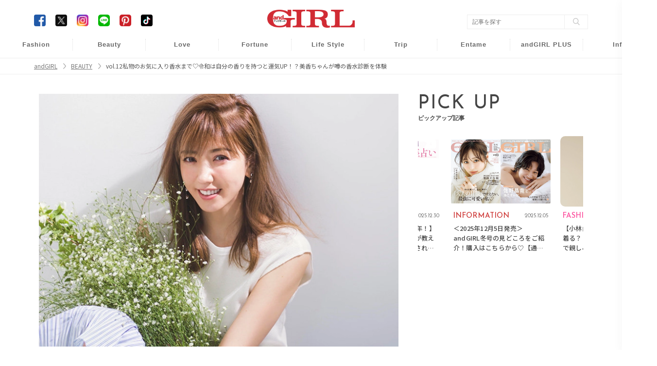

--- FILE ---
content_type: text/html; charset=UTF-8
request_url: https://www.andgirl.jp/beauty/17655
body_size: 13753
content:
<!DOCTYPE html><html lang="ja"><head>
<link rel="dns-prefetch" href="//www.andgirl.jp">
<link rel="dns-prefetch" href="//fonts.googleapis.com">
<link rel="dns-prefetch" href="//cdnjs.cloudflare.com">
<link rel="dns-prefetch" href="//cdn.jsdelivr.net">
<link rel="dns-prefetch" href="//code.jquery.com">
<link rel="dns-prefetch" href="//www.googletagmanager.com">
<link rel="dns-prefetch" href="//securepubads.g.doubleclick.net">
<link rel="dns-prefetch" href="//pagead2.googlesyndication.com">
<link rel="dns-prefetch" href="//gacraft.jp">
<link rel="dns-prefetch" href="//connect.facebook.net">
<link rel="dns-prefetch" href="//www.facebook.com">
<link rel="dns-prefetch" href="//www.googletagservices.com">
<link rel="dns-prefetch" href="//t.afi-b.com">
<link rel="dns-prefetch" href="//cdn.andgirl.jp">
<link rel="dns-prefetch" href="//unpkg.com">
<link rel="dns-prefetch" href="//schema.org">
<link rel="dns-prefetch" href="//www.clarity.ms">
<link rel="dns-prefetch" href="//www.donuts.ne.jp">
<link rel="dns-prefetch" href="//twitter.com">
<link rel="dns-prefetch" href="//www.instagram.com">
<link rel="dns-prefetch" href="//page.line.me">
<link rel="dns-prefetch" href="//nl.pinterest.com">
<link rel="dns-prefetch" href="//www.tiktok.com">
<link rel="dns-prefetch" href="//line.me">
<link rel="dns-prefetch" href="//speee-ad.akamaized.net"><meta charset="utf-8"><meta name="format-detection" content="telephone=no"><meta http-equiv="content-style-type" content="text/css"><meta http-equiv="content-script-Type" content="text/javascript"><meta name="viewport" content="width=device-width, user-scalable=no, initial-scale=1, maximum-scale=1"><!--<meta name="viewport" content="width=device-width, initial-scale=1.0">--><meta name="google-site-verification" content="499yH_743qZKUHENpD69wEKd_7lfjFSqY6YegikRhKI" /><meta name="msvalidate.01" content="5184626646249F85997AF3403293B858" /><meta http-equiv="X-UA-Compatible" content="IE=edge"><meta name="csrf-param" content="authenticity_token" /><meta name="referrer" content="no-referrer-when-downgrade"/><title>vol.12私物のお気に入り香水まで♡令和は自分の香りを持つと運気UP！？美香ちゃんが噂の香水診断を体験 | ファッションメディア - andGIRL [アンドガール]</title><link rel="canonical" href="https://www.andgirl.jp/beauty/17655"/><link rel="next" href="https://www.andgirl.jp/beauty/17655?page=2" /><link rel="shortcut icon" type="image/x-icon" href="/image/eb61e6ce-c9af-4ab8-91ff-690dc73b55dc.png?1574139979" /><link href="https://fonts.googleapis.com/css?family=Noto+Sans+JP" rel="stylesheet"><link rel="stylesheet" href="https://cdnjs.cloudflare.com/ajax/libs/drawer/3.2.2/css/drawer.min.css"><link rel="stylesheet" href="https://cdnjs.cloudflare.com/ajax/libs/Swiper/3.4.0/css/swiper.min.css"><link rel="stylesheet" href="https://cdn.jsdelivr.net/npm/swiper@11/swiper-bundle.min.css"/><script src="https://code.jquery.com/jquery-3.6.1.min.js"integrity="sha256-o88AwQnZB+VDvE9tvIXrMQaPlFFSUTR+nldQm1LuPXQ="crossorigin="anonymous" defer></script><script src="https://cdnjs.cloudflare.com/ajax/libs/Swiper/3.4.0/js/swiper.jquery.min.js" defer></script><link rel="stylesheet" href="https://cdnjs.cloudflare.com/ajax/libs/slick-carousel/1.9.0/slick-theme.min.css" integrity="sha512-17EgCFERpgZKcm0j0fEq1YCJuyAWdz9KUtv1EjVuaOz8pDnh/0nZxmU6BBXwaaxqoi9PQXnRWqlcDB027hgv9A==" crossorigin="anonymous" referrerpolicy="no-referrer" /><link rel="stylesheet" href="https://cdnjs.cloudflare.com/ajax/libs/slick-carousel/1.9.0/slick.min.css" integrity="sha512-yHknP1/AwR+yx26cB1y0cjvQUMvEa2PFzt1c9LlS4pRQ5NOTZFWbhBig+X9G9eYW/8m0/4OXNx8pxJ6z57x0dw==" crossorigin="anonymous" referrerpolicy="no-referrer" /><script src="https://cdn.jsdelivr.net/npm/swiper@11/swiper-bundle.min.js" defer></script><script src="https://cdn.jsdelivr.net/npm/slick-carousel@1.8.1/slick/slick.min.js" defer></script><script type="text/javascript" src="https://www.andgirl.jp/js/turn.min.js" defer></script><link rel="preload" as="style" href="https://www.andgirl.jp/build/assets/app.51eab88e.css" /><link rel="modulepreload" href="https://www.andgirl.jp/build/assets/app.da122b7a.js" /><link rel="stylesheet" href="https://www.andgirl.jp/build/assets/app.51eab88e.css" /><script type="module" src="https://www.andgirl.jp/build/assets/app.da122b7a.js" defer></script><script>(function(w,d,s,l,i){w[l]=w[l]||[];w[l].push({'gtm.start': new Date().getTime(),event:'gtm.js'});var f=d.getElementsByTagName(s)[0], j=d.createElement(s),dl=l!='dataLayer'?'&l='+l:'';j.async=true;j.src= 'https://www.googletagmanager.com/gtm.js?id='+i+dl;f.parentNode.insertBefore(j,f); })(window,document,'script','dataLayer','GTM-5VXHRSP');</script><script type="application/javascript" src="//anymind360.com/js/3902/ats.js" data-pagespeed-no-defer></script><script async src="https://securepubads.g.doubleclick.net/tag/js/gpt.js" defer></script><script> var slotBasePath = '/83555300,22490557225/sonymusicentertainment/andgirl/'; var slot = ['PC', 'SP']; slot['PC'] = {}; slot['SP'] = { JP_ANDG_sp_article_header: [ [1, 1], [320, 50], [320, 100], [300, 600], 'fluid', [200, 200], [320, 180], [300, 250], [336, 280] ], }; var device = /ip(hone|od)|android.*(mobile|mini)/i.test(navigator.userAgent) || /Opera Mobi|Mobile.+Firefox|^HTC|Fennec|IEMobile|BlackBerry|BB10.*Mobile|GT-.*Build\/GINGERBREAD|SymbianOS.*AppleWebKit/.test(navigator.userAgent) ? 'SP' : 'PC'; window.googletag = window.googletag || { cmd: [] }; var _AdSlots = []; googletag.cmd.push(function() { var i = 0; for (var unit in slot[device]) { _AdSlots[i] = googletag.defineSlot(slotBasePath + unit, slot[device][unit], unit).addService(googletag.pubads()); i++; } googletag.pubads().enableSingleRequest(); googletag.pubads().collapseEmptyDivs(true, true); googletag.enableServices(); }); </script><script async src="https://pagead2.googlesyndication.com/pagead/js/adsbygoogle.js?client=ca-pub-9000925360592685" crossorigin="anonymous" defer></script><script src="https://gacraft.jp/publish/andgirl.js" data-pagespeed-no-defer></script><script async src="https://securepubads.g.doubleclick.net/tag/js/gpt.js" defer></script><script> var imobile_gam_slots = []; window.googletag = window.googletag || {cmd: []}; googletag.cmd.push(function() { imobile_gam_slots.push(googletag.defineSlot('/9176203,22490557225/1830723', [[320, 50], [320, 120], [320, 100]], 'div-gpt-ad-1691467825467-0').addService(googletag.pubads())); imobile_gam_slots.push(googletag.defineSlot('/9176203,22490557225/1830725', [[240, 400], [300, 300], [320, 180], 'fluid', [300, 600], [200, 200], [300, 280], [250, 250], [336, 280], [300, 250]], 'div-gpt-ad-1691467915179-0').addService(googletag.pubads())); imobile_gam_slots.push(googletag.defineSlot('/9176203,22490557225/1835138', [[300, 600], [300, 280], [240, 400], [300, 300], 'fluid', [200, 200], [320, 180], [250, 250], [300, 250], [336, 280]], 'div-gpt-ad-1694682598550-0').addService(googletag.pubads())); imobile_gam_slots.push(googletag.defineSlot('/9176203,22490557225/1835250', [[320, 100], [320, 180], [320, 50], [320, 120]], 'div-gpt-ad-1694682959181-0').addService(googletag.pubads())); googletag.pubads().enableSingleRequest(); googletag.pubads().disableInitialLoad(); googletag.pubads().collapseEmptyDivs(); googletag.enableServices(); }); window.addEventListener('DOMContentLoaded', function(event) { googletag.cmd.push(function() { if (!imobile_gam_slots) return; googletag.pubads().refresh(imobile_gam_slots); }); }); </script><script> !function(f,b,e,v,n,t,s){if(f.fbq)return;n=f.fbq=function(){n.callMethod? n.callMethod.apply(n,arguments):n.queue.push(arguments)};if(!f._fbq)f._fbq=n; n.push=n;n.loaded=!0;n.version='2.0';n.queue=[];t=b.createElement(e);t.async=!0; t.src=v;s=b.getElementsByTagName(e)[0];s.parentNode.insertBefore(t,s)}(window, document,'script','https://connect.facebook.net/en_US/fbevents.js'); fbq('init', '960373367343879'); fbq('track', 'PageView'); </script><noscript><img height="1" width="1" class="page_speed_2023161262" src="https://www.facebook.com/tr?id=960373367343879&ev=PageView&noscript=1" /></noscript><script async="async" src="https://www.googletagservices.com/tag/js/gpt.js" defer></script><script> var googletag = googletag || {}; googletag.cmd = googletag.cmd || []; </script><script> googletag.cmd.push(function() { googletag.defineSlot('/9116787/1286255', [[300, 250], 'fluid', [336, 280]], '/9116787/1286255').addService(googletag.pubads()); googletag.defineSlot('/9116787/1286256', [[300, 250], [336, 280], 'fluid'], '/9116787/1286256').addService(googletag.pubads()); googletag.defineSlot('/9116787/1286257', ['fluid', [300, 250], [336, 280]], '/9116787/1286257').addService(googletag.pubads()); googletag.defineSlot('/22614819838,22490557225/00888/01111/Video/video', [1, 1], 'div-gpt-ad-/00888/01111/Video/video').addService(googletag.pubads()); googletag.pubads().enableSingleRequest(); googletag.enableServices(); }); </script><script src="https://t.afi-b.com/jslib/vref.js" async defer></script><meta name="title" content="vol.12私物のお気に入り香水まで♡令和は自分の香りを持つと運気UP！？美香ちゃんが噂の香水診断を体験"><meta name="description" content="新たな時代も2ヶ月が経過。風水業界で囁かれる令和の運気UPの1つが「自分の香りを持つ」ことなんですって。「え？自分の香りを知ることで？」と美香ちゃんも興味深々！アンドガール編集部でも、効果がスゴイ！と噂の香水診断の様子をたっぷりお届けします。香りマニアの美香ちゃんオススメのアイテムもご紹介するので、要チェックです♡"><meta name="keywords" content="andGIRL,アンドガール,ファッション,ビューティー,恋愛,占い,ライフスタイル,"><meta property="og:title" content="vol.12私物のお気に入り香水まで♡令和は自分の香りを持つと運気UP！？美香ちゃんが噂の香水診断を体験"><meta property="og:type" content="article"><meta property="og:url" content="https://www.andgirl.jp/beauty/17655"><meta property="og:site_name" content="andGIRL"><meta property="og:image" content="https://cdn.andgirl.jp/images/llc/n5c/1la/zfqoqjwuxt1mz7fqr4n8wt4guzko3e.webp"><meta property="og:locale" content="ja_JP"><meta name="twitter:card" content="summary_large_image" /><meta name="twitter:site" content="@andGIRL_jp" /><meta name="twitter:title" content="vol.12私物のお気に入り香水まで♡令和は自分の香りを持つと運気UP！？美香ちゃんが噂の香水診断を体験" /><meta name="twitter:description" content="新たな時代も2ヶ月が経過。風水業界で囁かれる令和の運気UPの1つが「自分の香りを持つ」ことなんですって。「え？自分の香りを知ることで？」と美香ちゃんも興味深々！アンドガール編集部でも、効果がスゴイ！と噂の香水診断の様子をたっぷりお届けします。香りマニアの美香ちゃんオススメのアイテムもご紹介するので、要チェックです♡" /><meta name="twitter:image" content="https://cdn.andgirl.jp/images/llc/n5c/1la/zfqoqjwuxt1mz7fqr4n8wt4guzko3e.webp" /><meta property="aja:kv.genre" content="" data-aja-request><meta name="category" content="beauty"><meta name="p:domain_verify" content="1e2e8892d7a79e9256b8b6fd63151025"/><link rel="stylesheet" href="https://unpkg.com/scroll-hint@latest/css/scroll-hint.css"><script type="application/ld+json">{ "@context": "http://schema.org", "@type": "NewsArticle", "mainEntityOfPage": { "@type": "WebPage", "@id": "https://www.andgirl.jp/beauty/17655", "breadcrumb": { "@type": "BreadcrumbList", "itemListElement": [ { "@type": "ListItem", "position": 1, "item": { "@id": "https://www.andgirl.jp/", "name": "トップページ" } }, { "@type": "ListItem", "position": 2, "item": { "@id": "https://www.andgirl.jp/beauty", "name": "BEAUTY" } }, { "@type": "ListItem", "position": 3, "item": { "@id": "https://www.andgirl.jp/beauty/17655", "name": "vol.12私物のお気に入り香水まで♡令和は自分の香りを持つと運気UP！？美香ちゃんが噂の香水診断を体験" } } ] } }, "headline": "vol.12私物のお気に入り香水まで♡令和は自分の香りを持つと運気UP！？美香ちゃんが噂の香水診断を体験", "description": "新たな時代も2ヶ月が経過。風水業界で囁かれる令和の運気UPの1つが「自分", "datePublished": "2019-08-06T09:00:00+09:00", "dateModified": "2019-08-06T09:00:00+09:00", "author": [ { "@type": "Organization", "name": "andGIRL [アンドガール]" } ], "publisher": { "@type": "Organization", "name": "andGIRL [アンドガール]", "logo": { "@type": "ImageObject", "url": "https://cdn.andgirl.jp/image/andgirl_logo", "width": 276, "height": 55 } }, "image": [ { "@type": "ImageObject", "url": "https://cdn.andgirl.jp/images/llc/n5c/1la/zfqoqjwuxt1mz7fqr4n8wt4guzko3e.webp", "width": 1920, "height": 1080 } ], "articleSection": "BEAUTY" }</script><!--<script src="https://cdnjs.cloudflare.com/ajax/libs/lazysizes/5.1.2/lazysizes.min.js" defer></script>--><script type="text/javascript"> (function(c,l,a,r,i,t,y){ c[a]=c[a]||function(){(c[a].q=c[a].q||[]).push(arguments)}; t=l.createElement(r);t.async=1;t.src="https://www.clarity.ms/tag/"+i; y=l.getElementsByTagName(r)[0];y.parentNode.insertBefore(t,y); })(window, document, "clarity", "script", "n986ukhp4m"); </script><script type='text/javascript'> window._tfa = window._tfa || []; window._tfa.push({notify: 'event', name: 'page_view', id: 1700865}); !function (t, f, a, x) { if (!document.getElementById(x)) { t.async = 1;t.src = a;t.id=x;f.parentNode.insertBefore(t, f); } }(document.createElement('script'), document.getElementsByTagName('script')[0], '//cdn.taboola.com/libtrc/unip/1700865/tfa.js', 'tb_tfa_script'); </script>
<style>.page_speed_2023161262{ display:none } .page_speed_1300540823{ display:none;visibility:hidden } .page_speed_1525987386{ opacity: 1; } .page_speed_333978611{ margin: 8px !important; }</style>
</head><body class=""><noscript><iframe src="https://www.googletagmanager.com/ns.html?id=GTM-5VXHRSP" height="0" width="0" class="page_speed_1300540823"></iframe></noscript><header class="sp-header "><h1><a href="/"><img alt="andGIRL" src="https://cdn.andgirl.jp/sites/logos/000/000/001/original/9ecd93ee-b801-49bf-82ee-f697d3d948ad.png?1574139979"></a></h1><div class="menu drawer-toggle"><img alt="menu" src="https://cdn.andgirl.jp/image/sp_menu_btn_red"></div></header><nav class="drawer-nav" role="navigation"><div class="drawer-menu"><div class="close"><img alt="close" src="https://cdn.andgirl.jp/resources/assets/000/000/398/original/icon_close.png?1574327295"></div><div class="menu_tab"><div class="members"><form class="search_box" action="/search" accept-charset="UTF-8"><input type="search" name="q" id="search_key" value="" placeholder="記事をさがす"><input type="submit" value="検索する" id="search_btn" data-disable-with="検索する"></form></div><ul><li><h2><a class="font_en" href="/">HOME</a></h2></li><li><ul class="cat_menu"><li class="more"><a href="/fashion"><div class="thumb"><img src="https://cdn.andgirl.jp/images/17/14/84/54/jpg/doqvzfhqpczwh05zvidyhkpxtbfvk9_thumbnail.webp"></div><div class="fashion"><p class="category font_en">FASHION</p><span>ファッション</span></div></a><ul class="sub_cat"><li><a href="/fashion/mainichi-code" class="font_en">DAILY COORDINATE</a></li></ul></li><li><a href="/beauty"><div class="thumb"><img src="https://cdn.andgirl.jp/images/14/05/00/22/jpg/lmfqs1izh5ytu8ntft86pexqd5plvo_thumbnail.webp" alt="Beauty"></div><div class="beauty"><p class="category font_en">BEAUTY</p><span>ヘアメイク・美容</span></div></a></li><li class="more"><a href="/love"><div class="thumb"><img src="https://cdn.andgirl.jp/images/35/78/80/81/png/xsczxegpiseztc5eaukdlxxwpb9xcv_thumbnail.webp" alt="Love"></div><div class="love"><p class="category font_en">Love</p><span>恋愛・結婚</span></div></a><ul class="sub_cat"><li><a href="/tags/23112401" class="font_en">Wedding</a></li><li><a href="/tags/241">モテ</a></li><li><a href="/night" class="font_en">Night</a></li></ul></li><li class="more"><a href="/fortune"><div class="thumb"><img src="https://cdn.andgirl.jp/images/46/68/63/71/png/54hdp38930vfknmfuebtljigkcpcmf_thumbnail.webp" alt="Fortune"></div><div class="fortune"><p class="category font_en">FORTUNE</p><span>開運&amp;占い</span></div></a><ul class="sub_cat"><li><a href="/tags/1000">開運</a></li></ul></li><li class="more"><a href="/lifestyle"><div class="thumb"><img src="https://cdn.andgirl.jp/images/11/78/45/78/jpg/ll7ovy74xkck8drxelg0jqfu0rrpo7_thumbnail.webp" alt="Life Style"></div><div class="lifestyle"><p class="category font_en">Lifestyle</p><span>ライフスタイル</span></div></a><ul class="sub_cat"><li><a href="/lifestyle/money" class="font_en">Money</a></li><li><a href="/lifestyle/work" class="font_en">Work</a></li></ul></li><li class="more"><a href="/trip"><div class="thumb"><img src="https://cdn.andgirl.jp/images/29/24/00/64/png/ozwiamkub3cqsw6hbqbbv8ai2cjoaa_thumbnail.webp" alt="Trip"></div><div class="trip"><p class="category font_en">TRIP</p><span>旅行・お出かけ</span></div></a><ul class="sub_cat"><li><a href="/trip/hawaii" class="font_en">Hawaii</a></li><li><a href="/trip/hoshinoresorts">星野リゾート</a></li></ul></li><li class="more"><a href="/entertainment"><div class="thumb"><img src="https://cdn.andgirl.jp/images/55/62/53/64/jpg/ttlxngfxqnzelxec4ju9srhptftcxo_thumbnail.webp" alt="Entame"></div><div class="entertainment"><p class="category font_en">Entame</p><span>芸能・エンタメ</span></div></a></a><ul class="sub_cat"><li><a href="/entertainment/andboy" class="font_en">andBOY</a></li></ul></li><li class="more"><a href="/otona"><div class="thumb"><img src="https://cdn.andgirl.jp/images/33/54/78/13/jpg/6qjntwjodra43nfci293apw8hlrrn2_thumbnail.webp" alt="Otona"></div><div class="otona"><p class="category font_en">andGIRL PLUS</p><span>アンドガール プリュス</span></div></a></a><ul class="sub_cat"><li><a href="/otona/fashion" class="font_en">FASHION</a></li><li><a href="/otona/beauty" class="font_en">BEAUTY</a></li><li><a href="/otona/lifestyle" class="font_en">LIFESTYLE</a></li><li><a href="/otona/information" class="font_en">INFORMATION</a></li></ul></li><li class="more"><a href="/information"><div class="thumb"><img src="https://cdn.andgirl.jp/image/sp_info_no_image_icon" alt="information"></div><div class="info"><p class="other_info font_en">Info</p><span>インフォメーション</span></div></a><ul class="sub_cat"><li><a href="https://www.andgirl.jp/information/75263"> 最新号紹介 </a></li><li><a href="/magazines">バックナンバー</a></li><li><a href="/tags/230624">本誌協力店リスト</a></li><li><a href="/models" class="font_en">andGIRL Models</a></li><li><a href="/mates" class="font_en">andGIRL SUPER mates</a></li></ul></li></ul></li><li><ul class="sub_menu"><li><a href="/latest">最新記事一覧</a></li><li><a href="/ranking">ランキング</a></li><li><a href="/present">読者プレゼント</a></li><li><a href="/apply">募集案内</a></li><li><a href="/recruit">求人情報</a></li><!--<li><a href="/information">インフォメーション</a></li>--><li><a href="/privacy">プライバシーポリシー</a></li><li><a href="/contents">コンテンツポリシー</a></li><li><a href="/notice">免責事項</a></li><li><a href="https://www.donuts.ne.jp/" target="_blank">運営会社</a></li><li><a href="/contact">お問い合わせ</a></li></ul></li></ul><div class="sns"><ul><li><a href="https://www.facebook.com/andgirl.jp" target="_blank"><img class="icon-border-radius" alt="Facebook" src="https://cdn.andgirl.jp/resources/assets/000/000/283/original/icon_fb.png?1574182410"></a></li><li><a href="https://twitter.com/andgirl_jp" target="_blank"><img class="icon-border-radius" alt="Twitter" src="https://cdn.andgirl.jp/image/icon_x.png"></a></li><li><a href="https://www.instagram.com/andgirl_jp" target="_blank"><img alt="Instagram" src="https://cdn.andgirl.jp/resources/assets/000/000/286/original/icon_insta.png?1574182410"></a></li><li><a href="https://page.line.me/vig5058f" target="_blank"><img alt="LINE" src="https://cdn.andgirl.jp/resources/assets/000/000/287/original/icon_line.png?1574182410"></a></li><li><a href="https://nl.pinterest.com/andGIRL_jp/" target="_blank"><img alt="Pinterest" src="https://cdn.andgirl.jp/resources/assets/000/000/292/original/icon_pin.png?1574182411"></a></li><li><a href="https://www.tiktok.com/@andgirl_jp" target="_blank"><img class="icon-border-radius" alt="TikTok" src="https://cdn.andgirl.jp/image/icon_tiktok.png"></a></li></ul></div></div></div></nav><div class="drawer-overlay"></div><header class="pc-header"><div class="inner"><h1><a href="/"><img alt="andGIRL" src="https://cdn.andgirl.jp/sites/logos/000/000/001/original/9ecd93ee-b801-49bf-82ee-f697d3d948ad.png?1574139979" /></a></h1><div class="head_search"><form class="search_box" action="/search" accept-charset="UTF-8"><input type="search" name="q" id="search_word" value="" placeholder="記事を探す" /><input type="submit" value="" class="search_btn" data-disable-with="" /></form></div><div class="head_sns"><ul><li><a href="https://www.facebook.com/andgirl.jp" target="_blank"><img class="icon-border-radius" alt="Facebook" src="https://cdn.andgirl.jp/resources/assets/000/000/283/original/icon_fb.png?1574182410" /></a></li><li><a href="https://twitter.com/andgirl_jp" target="_blank"><img class="icon-border-radius" alt="Twitter" src="https://cdn.andgirl.jp/image/icon_x.png"></a></li><li><a href="https://www.instagram.com/andgirl_jp" target="_blank"><img alt="Instagram" src="https://cdn.andgirl.jp/resources/assets/000/000/286/original/icon_insta.png?1574182410" /></a></li><li><a href="https://page.line.me/vig5058f" target="_blank"><img alt="LINE" src="https://cdn.andgirl.jp/resources/assets/000/000/287/original/icon_line.png?1574182410" /></a></li><li><a href="https://nl.pinterest.com/andGIRL_jp/" target="_blank"><img alt="Pinterest" src="https://cdn.andgirl.jp/resources/assets/000/000/292/original/icon_pin.png?1574182411" /></a></li><li><a href="https://www.tiktok.com/@andgirl_jp" target="_blank"><img class="icon-border-radius" alt="TikTok" src="https://cdn.andgirl.jp/image/icon_tiktok.png"></a></li></ul></div></div><nav><ul><li class="fashion"><a href="/fashion">Fashion</a><ul class="sub_cat"><li><a href="/fashion/mainichi-code">毎日コーデ</a></li></ul></li><li class="beauty"><a href="/beauty">Beauty</a></li><li class="love"><a href="/love">Love</a><ul class="sub_cat"><li><a href="/tags/23112401">Wedding</a></li><li><a href="/tags/241">モテ</a></li><li><a href="/night">Night</a></li></ul></li><li class="fortune"><a href="/fortune">Fortune</a><ul class="sub_cat"><li><a href="/tags/1000">開運</a></li></ul></li><li class="lifestyle"><a href="/lifestyle">Life Style</a><ul class="sub_cat"><li><a href="/lifestyle/money">Money</a></li><li><a href="/lifestyle/work">Work</a></li></ul></li><li class="trip"><a href="/trip">Trip</a><ul class="sub_cat"><li><a href="/trip/hawaii">Hawaii</a></li><li><a href="/trip/hoshinoresorts">星野リゾート</a></li></ul></li><li class="entertainment"><a href="/entertainment">Entame</a><ul class="sub_cat"><li><a href="/entertainment/andboy">andBOY</a></li></ul></li><li class="otona"><a href="/otona">andGIRL PLUS</a><ul class="sub_cat"><li><a href="/otona/fashion">Fashion</a></li><li><a href="/otona/beauty">Beauty</a></li><li><a href="/otona/lifestyle">Lifestyle</a></li><li><a href="/otona/information">Information</a></li></ul></li><li class="info"><a href="/information">Info</a><ul class="sub_cat"><li><a href="https://www.andgirl.jp/information/75263"> 最新号紹介 </a></li><li><a href="/magazines">バックナンバー</a></li><li><a href="/tags/230624">本誌協力店リスト</a></li><li><a href="/models">andGIRL Models</a></li><li><a href="/mates">andGIRL SUPER mates</a></li></ul></li></ul></nav></header><nav class="pan"><ul class="inner" itemscope itemtype="https://schema.org/BreadcrumbList"><li itemprop="itemListElement" itemscope itemtype="https://schema.org/ListItem"><a href="/" class="page_speed_1525987386" itemprop="item"><span itemprop="name">andGIRL</span></a><meta itemprop="position" content="1"></li><li itemprop="itemListElement" itemscope itemtype="https://schema.org/ListItem"><a href="/beauty" class="page_speed_1525987386" itemprop="item"><span itemprop="name">BEAUTY</span></a><meta itemprop="position" content="2"></li><li itemprop="itemListElement" itemscope itemtype="https://schema.org/ListItem"><span itemprop="name">vol.12私物のお気に入り香水まで♡令和は自分の香りを持つと運気UP！？美香ちゃんが噂の香水診断を体験</span><meta itemprop="position" content="3"></li></ul></nav><div class="main_cont common "><div class="inner"><div class="ad_collection header_overlay"><div id='JP_ANDG_sp_article_header'><script> googletag.cmd.push(function() { googletag.display('JP_ANDG_sp_article_header'); }); </script></div></div><div class="ad_collection browser_back"></div><div class="ad_collection interstitial"><script> window.spAd = "\u003Cscript async src=\u0022https:\/\/cdn.gmossp-sp.jp\/js\/async\/g939139\/gc.js\u0022\u003E\u003C\/script\u003E\r\n\u003Cdiv class=\u0022gmossp_core_g939139\u0022\u003E\r\n \u003Cscript\u003E\r\n window.Gmossp=window.Gmossp||{};window.Gmossp.events=window.Gmossp.events||[];\r\n window.Gmossp.events.push({\r\n sid: \u0022g939139\u0022,\r\n });\r\n \u003C\/script\u003E\r\n\u003C\/div\u003E"; window.pcAd = "\u003Cscript async src=\u0022https:\/\/cdn.gmossp-sp.jp\/js\/async\/g946219\/gc.js\u0022\u003E\u003C\/script\u003E\n\u003Cdiv class=\u0022gmossp_core_g946219\u0022\u003E\n\u003Cscript\u003E\nwindow.Gmossp=window.Gmossp||{};window.Gmossp.events=window.Gmossp.events||[];\nwindow.Gmossp.events.push({\n sid: \u0022g946219\u0022,\n});\n\u003C\/script\u003E\n\u003C\/div\u003E"; </script><div id="interstitial_container"></div></div><main><article id="post" class="beauty"><div class="top_pic"><img src="https://cdn.andgirl.jp/images/llc/n5c/1la/zfqoqjwuxt1mz7fqr4n8wt4guzko3e.webp" alt="vol.12私物のお気に入り香水まで♡令和は自分の香りを持つと運気UP！？美香ちゃんが噂の香水診断を体験のメイン画像" srcset="https://cdn.andgirl.jp/images/llc/n5c/1la/zfqoqjwuxt1mz7fqr4n8wt4guzko3e_thumbnail.webp 320w, https://cdn.andgirl.jp/images/llc/n5c/1la/zfqoqjwuxt1mz7fqr4n8wt4guzko3e_sp.webp 640w, https://cdn.andgirl.jp/images/llc/n5c/1la/zfqoqjwuxt1mz7fqr4n8wt4guzko3e.webp 1280w" src="https://cdn.andgirl.jp/images/llc/n5c/1la/zfqoqjwuxt1mz7fqr4n8wt4guzko3e.webp" sizes="(max-width:1280px) 100vw, 1280px" ></div><div class="post_content"><div class="js-read_attribute post_info full_read" data-pr="false" data-more="false" data-preview="false" data-published="true" data-init_page="true" data-article_url="https://www.andgirl.jp/beauty/17655"><div class="head"><p class="category"> BEAUTY </p><time>2019.08.06</time></div><h1 class="post_title">vol.12私物のお気に入り香水まで♡令和は自分の香りを持つと運気UP！？美香ちゃんが噂の香水診断を体験</h1><div class="read js-read" id="js-read"> 新たな時代も2ヶ月が経過。風水業界で囁かれる令和の運気UPの1つが「自分の香りを持つ」ことなんですって。「え？自分の香りを知ることで？」と美香ちゃんも興味深々！アンドガール編集部でも、効果がスゴイ！と噂の香水診断の様子をたっぷりお届けします。香りマニアの美香ちゃんオススメのアイテムもご紹介するので、要チェックです♡ </div><div class="ad_collection inner_article_1_fashion_beauty"><div class="craft-for-publishers-brandreach3"></div></div></div><div class="js-article_contents"><div class="article-item item_html"><div class="item-body"><a name="001"></a></div></div><h3 class="fukidashi"><span>Check!</span>美香ちゃんにとっての香りとは？！</h3><div class="pic_media"><img alt="" src="https://cdn.andgirl.jp/images/u1p/xsv/wwb/5wztmlfgt99rjv5evdgtjzatgkaqdf.webp"><span class="caption">サーマルタンクトップ￥5,000／SNIDEL、スカート￥22,000／FRAY I.D、イヤリング￥6,000、アクリルバングル￥3,500、メタリックバングル［2個セット］￥4,500／以上アビステ</span></div><div class="item-body"><div class="article_texts">「美しい香りと書いて美香。名前に『香』がつくこともあるからか、人一倍！香りには興味もあるし、他人の香りにも敏感です（笑）。そんな香りは特別なときよりも、ディフューザー、ハンド＆ボディケア用品、キャンドルと生活の中に取り入れるのが私のお気に入り。朝起きて夜、眠りに落ちるまで、日々の感性を穏やかに保てる香りに包まれたいって思っています」</div></div><h2><span class="h_num">01</span><span>MY定番からアップデートまで日々の生活に欠かせない香りをピックアップ♡</span></h2><h3 class="fukidashi"><span>Check!</span>シュッ！とすれば自分もお部屋も穏やかな匂いに包まれます</h3><div class="pic_media"><img alt="" src="https://cdn.andgirl.jp/images/j94/az6/hlx/iwh3lyctfiwxpocgbbde3ss4wzjkrt.webp"><span class="caption">右・チャクラ バランシング ミスト2￥4,500 ／AVEDA　左・サボン ヘアミスト￥2,500／shiro</span></div><div class="item-body"><div class="article_texts">サンダルウッド、ゼラニウム、オレンジなどが調合された香り。仕事から帰宅したらシュッ！とひとプッシュ。アロマ系の香りがON＆OFFをリセットしてくれます。サボンは長年愛用の大好きな香り♡石鹸のように清潔感があって軽やかなところが気に入っています。</div></div><h3 class="fukidashi"><span>Check!</span>心を満たすブレンドエッセンシャルオイル系の香り</h3><div class="pic_media"><img alt="" src="https://cdn.andgirl.jp/images/ydm/kkv/hiy/hqlkciqb4k9yqlcbjhs9dgptc4w5j9.webp"><span class="caption">右・ユーアンンドオイル「HEAD」￥1,500／KI　左・ボディオイル「Hug」、「Dream」各￥6,500／uka</span></div><div class="item-body"><div class="article_texts">KIは東洋医学の「気」などメンタルケア的な発想のリトアニア発オイル。私は頭痛を和らげる効果も期待の「HEAD」をポーチに。やさしい気持ちに包まれたいときは「Hug」、寝る前は、深い眠りに誘う「Dream」と使い分けています。</div></div><h3 class="fukidashi"><span>Check!</span>女性的な感性を引き上げてくれる官能的な香りも好み</h3><div class="pic_media"><img alt="" src="https://cdn.andgirl.jp/images/zce/1wb/vyz/hgckuh2ilnuldnucgnevycik3j8v1w.webp"><span class="caption">ブラックベリー＆ベイ ボデイクリーム￥11,000／Jo MALONE LONDON</span></div><div class="item-body"><div class="article_texts">保湿力も高いししっとり滑らかなテクスチャー。摘み取ったばかりのようなブラックベリーにベイリーフ、シダーウッドの上質な香りも好き。朝塗れば仕事中でもほのかに香り、お風呂上がりなら豊かな気持ちに導いてくれるんです。</div></div><h3 class="fukidashi"><span>Check!</span>生活に欠かせないディフューザーは常にアップデート</h3><div class="pic_media"><img alt="" src="https://cdn.andgirl.jp/images/3i6/y2n/uuz/ys7p9pmjmbjjmyy531lp3y3gmokcun.webp"><span class="caption">ディフューザー「CLEAR AWAKE」￥15,000／THE PUBLIC ORGANIC</span></div><div class="item-body"><div class="article_texts">眠りに特化したディフューザー。「精油の力で眠りを変える」の謳い文句に惹かれて購入しました。イランイラン、オレンジ精油のフローラルシトラスがベース。寝室に置いてから、スッキリとした朝の目覚めを今までより感じています♡</div></div><div class="article-item item_html"><div class="item-body"><a name="002"></a></div></div><h2><span class="h_num">02</span><span>噂の香水診断で〝似合う香り〟をレクチャーしてもらいました！</span></h2><div class="item-body"><div class="article_texts">香水って好き嫌いで本能で選んでない？その概念を覆す、意外性のギャップから生まれる診断方法があるんだとか。真相を探るべく、取材決行してきました！</div></div><div class="pic_media"><img alt="" src="https://cdn.andgirl.jp/images/bdq/6rp/gvm/ptfwymnkekqkvcqtvqoik2ywk84ek3.webp"></div><h3 class="fukidashi">今回、香りをコーディネイトしてださったのは・・・</h3><h3>牧野和世さん</h3><div class="item-body"><div class="article_texts"><strong>プロフィール</strong><br />香水コーディネーター。幼少期から香りグッズや香水が大好きだったことが高じて現在の活動を主催。美容企画などのメディア監修・編集経験を活かしたビューテープロデューサーとしての一面も。美容に関する鋭い審美眼へは定評もあり。</div></div><h3 class="fukidashi"><span>Check!</span>「人の印象を変え、隠れた魅力に光をあてる。香水こそ魅惑のツール」</h3><div class="item-body"><div class="article_texts">はじめまして、のご挨拶が終了したら早速、診断スタート。まずは香水の選び方。<u>①この香り好き！と本能的に選ぶ。②どんな印象をもたれたいか？なりたいイメージを想像して選ぶ。</u>方法はシンプルに、この2種類。<br /><br />今回、美香ちゃんのリクエストは・・・<u>「落ち着きのある女性。心に余裕のある人。そんな香りを表現できたらいいな」</u>でした。そのイメージを聞いた牧野さんがまずは、華やかではなく控えめで、上品で洗剤の香りがしそうなタイプをザッと分類。机にズラッと並んだ様々な香水たち。</div></div><div class="pic_media"><img alt="" src="https://cdn.andgirl.jp/images/paf/9m8/ggx/jg8ncrgzkhbsxw6abxm39jmushwt49.webp"></div><div class="item-body"><div class="article_texts">おおまかなグループ分けされた香水を「なりたい私！」を妄想しながら選択していきます。シュッシュッと実際に1つ1つ確かめ、イメージに合わせながら、3つの香水を決める為の作業を繰り返します。</div></div><div class="pic_media"><img alt="" src="https://cdn.andgirl.jp/images/3q5/yve/ikg/v0svlcy7sgstkbh9aee6njgzzhxhkn.webp"></div><div class="splitter"><p class="label">Next Page</p><a href="?page=2" class="title page_speed_1525987386">診断発表！この3つが「上品な落ち着きある女性」に近づけてくれる香水たち</a></div><div class="pagination-wrap beauty"><ul class="pagination-btn"><li><a href="#" class="active" >1</a></li><li><a href="https://www.andgirl.jp/beauty/17655?page=2" >2</a></li></ul></div><div class="keywords_list article_bottom"><ul><li><a href="/tags/3003">#モデル美香の「GIRLな大人でいる秘訣」</a></li></ul></div></div></div></article><div class="article_bottom_common_banner article"><a href="https://www.andgirl.jp/otona"><img src="https://cdn.andgirl.jp/images/26/18/51/17/png/lrq1io58tcxz0qd6m0xooial53owfm.webp"/></a></div><div class="sns-count-cache"><ul><li class="scc-fb"><a href="https://www.facebook.com/sharer/sharer.php?u=https%3A%2F%2Fwww.andgirl.jp%2Fbeauty%2F17655&t=vol.12%0A%E7%A7%81%E7%89%A9%E3%81%AE%E3%81%8A%E6%B0%97%E3%81%AB%E5%85%A5%E3%82%8A%E9%A6%99%E6%B0%B4%E3%81%BE%E3%81%A7%E2%99%A1%E4%BB%A4%E5%92%8C%E3%81%AF%E8%87%AA%E5%88%86%E3%81%AE%E9%A6%99%E3%82%8A%E3%82%92%E6%8C%81%E3%81%A4%E3%81%A8%E9%81%8B%E6%B0%97UP%EF%BC%81%EF%BC%9F%0A%E7%BE%8E%E9%A6%99%E3%81%A1%E3%82%83%E3%82%93%E3%81%8C%E5%99%82%E3%81%AE%E9%A6%99%E6%B0%B4%E8%A8%BA%E6%96%AD%E3%82%92%E4%BD%93%E9%A8%93" onclick="window.open(this.href, 'FBwindow', 'width=650, height=450, menubar=no, toolbar=no, scrollbars=yes'); return false;"><!--<span>1</span>--></a></li><li class="scc-tw"><a href="https://twitter.com/share?url=https%3A%2F%2Fwww.andgirl.jp%2Fbeauty%2F17655+vol.12%0A%E7%A7%81%E7%89%A9%E3%81%AE%E3%81%8A%E6%B0%97%E3%81%AB%E5%85%A5%E3%82%8A%E9%A6%99%E6%B0%B4%E3%81%BE%E3%81%A7%E2%99%A1%E4%BB%A4%E5%92%8C%E3%81%AF%E8%87%AA%E5%88%86%E3%81%AE%E9%A6%99%E3%82%8A%E3%82%92%E6%8C%81%E3%81%A4%E3%81%A8%E9%81%8B%E6%B0%97UP%EF%BC%81%EF%BC%9F%0A%E7%BE%8E%E9%A6%99%E3%81%A1%E3%82%83%E3%82%93%E3%81%8C%E5%99%82%E3%81%AE%E9%A6%99%E6%B0%B4%E8%A8%BA%E6%96%AD%E3%82%92%E4%BD%93%E9%A8%93" onclick="window.open(this.href, 'tweetwindow', 'width=550, height=450,personalbar=0,toolbar=0,scrollbars=1,resizable=1'); return false;" class="button button_twitter"><!--<img alt="Twitter" src="/image/x_icon_m.png">--><!--<span>0</span>--></a></li><li class="scc-li"><a href="http://line.me/R/msg/text/?https%3A%2F%2Fwww.andgirl.jp%2Fbeauty%2F17655+vol.12%0A%E7%A7%81%E7%89%A9%E3%81%AE%E3%81%8A%E6%B0%97%E3%81%AB%E5%85%A5%E3%82%8A%E9%A6%99%E6%B0%B4%E3%81%BE%E3%81%A7%E2%99%A1%E4%BB%A4%E5%92%8C%E3%81%AF%E8%87%AA%E5%88%86%E3%81%AE%E9%A6%99%E3%82%8A%E3%82%92%E6%8C%81%E3%81%A4%E3%81%A8%E9%81%8B%E6%B0%97UP%EF%BC%81%EF%BC%9F%0A%E7%BE%8E%E9%A6%99%E3%81%A1%E3%82%83%E3%82%93%E3%81%8C%E5%99%82%E3%81%AE%E9%A6%99%E6%B0%B4%E8%A8%BA%E6%96%AD%E3%82%92%E4%BD%93%E9%A8%93"><i class="icon-line"></i><!--<span><small>LINE</small></span>--></a></li></ul></div><section class="trend_post"><div class="ad_collection top_relative_article_2"><div class="craft-for-publishers-brandreach"></div></div><div class="ad_collection ad_sp top_relative_article_3_exclude_night"><div class="page_speed_333978611"><div id='JP_ANDG_sp_article_underarticle'><script> googletag.cmd.push(function() { googletag.display('JP_ANDG_sp_article_underarticle'); }); </script></div></div></div><h2 class="font_en left"> READ MORE <span>関連記事</span></h2><div class="ad_collection ad_sp relative_article"></div><div class="ad_collection ad_pc relative_article"><div class="uz-2-andgirl_pc uz-ny" data-uz-url="%%PATTERN:url%%"></div><script async type="text/javascript" src="https://speee-ad.akamaized.net/tag/2-andgirl_pc/js/outer-frame.min.js" charset="utf-8" data-pagespeed-no-defer></script></div><div id="_popIn_recommend"></div><script type="text/javascript"> (function() { var pa = document.createElement('script'); pa.type = 'text/javascript'; pa.charset = "utf-8"; pa.async = true; pa.src = window.location.protocol + "//api.popin.cc/searchbox/andgirl.js"; var s = document.getElementsByTagName('script')[0]; s.parentNode.insertBefore(pa, s); })(); </script></section><div class="ad_collection ad_sp under_relative_article_1"></div><div class="OUTBRAIN" data-src="DROP_PERMALINK_HERE" data-widget-id="MB_12"></div><script type="text/javascript" async="async" src="//widgets.outbrain.com/outbrain.js" defer></script><div class="ad_collection ad_sp under_relative_article_3"></div><div class="ad_collection footer_overlay"></div><script type="text/javascript" src="//cdn.taxel.jp/1090/rw.js" charset="UTF-8" data-pagespeed-no-defer></script><script src="https://unpkg.com/scroll-hint@latest/js/scroll-hint.min.js" data-pagespeed-no-defer></script></main><aside><div class="background_round "><section class="recommend_articles common"><h2 class="font_en left"> PICK UP <span>ピックアップ記事</span></h2><ul class="recommended_article_slider "><li class="articles_common_wrap_item information"><a href="https://www.andgirl.jp/information/75263" class="page_speed_1525987386"><div class="thumb"><img alt="＜2025年12月5日発売＞andGIRL冬号の見どころをご紹介！購入はこちらから♡【通常版：福原遥　特別版：佐野晶哉（Aぇ! group）】" src="https://cdn.andgirl.jp/images/68/60/04/49/jpg/scrlezfjprchg4penq9nwvl4xlqpog.webp"></div><div class="detail"><p class="category font_en"> INFORMATION </p><time>2025.12.05</time></div><p class="title">＜2025年12月5日発売＞andGIRL冬号の見どころをご紹介！購入はこちらから♡【通常版：福原遥　特別版：佐野晶哉（Aぇ! group）】</p></a></li><li class="articles_common_wrap_item fashion"><a href="https://www.andgirl.jp/fashion/76488" class="page_speed_1525987386"><div class="thumb"><img alt="【小林由依】新年会の日は何を着る？トレンドの「ブラウン」で親しみやすさを上げてこ♡" src="https://cdn.andgirl.jp/images/89/90/92/57/jpg/7srdd0xevwcf428cv7yj54g0vjtid2.webp"></div><div class="detail"><p class="category font_en"> FASHION </p><time>2026.01.05</time></div><p class="title">【小林由依】新年会の日は何を着る？トレンドの「ブラウン」で親しみやすさを上げてこ♡</p></a></li><li class="articles_common_wrap_item fashion"><a href="https://www.andgirl.jp/fashion/76296" class="page_speed_1525987386"><div class="thumb"><img alt="冬コーデをアプデするなら、異素材MIX&amp;最旬足元で♡おすすめトレンドコーデ2選" src="https://cdn.andgirl.jp/images/36/86/32/89/jpg/ixquwwbjdsarlvadbijnrrhtu7okre.webp"></div><div class="detail"><p class="category font_en"> FASHION </p><time>2026.01.03</time></div><p class="title">冬コーデをアプデするなら、異素材MIX&amp;最旬足元で♡おすすめトレンドコーデ2選</p></a></li><li class="articles_common_wrap_item beauty"><a href="https://www.andgirl.jp/beauty/76218" class="page_speed_1525987386"><div class="thumb"><img alt="メイク、古いままになってない？今ドキチーク&amp;リップメイクをプロがレクチャー" src="https://cdn.andgirl.jp/images/30/97/32/68/jpg/cibs2sk0k1plxuchd9injwzvj07tns.webp"></div><div class="detail"><p class="category font_en"> BEAUTY </p><time>2025.12.24</time></div><p class="title">メイク、古いままになってない？今ドキチーク&amp;リップメイクをプロがレクチャー</p></a></li><li class="articles_common_wrap_item fortune"><a href="https://www.andgirl.jp/fortune/75591" class="page_speed_1525987386"><div class="thumb"><img alt="【2026年は変化と革新の年！】人気占い師・彌彌告先生が教える！激動の時代に取り残されないための心構え" src="https://cdn.andgirl.jp/images/12/67/40/39/png/iwqgxotwvnbxihgljn0xf11rf9ca87.webp"></div><div class="detail"><p class="category font_en"> FORTUNE </p><time>2025.12.30</time></div><p class="title">【2026年は変化と革新の年！】人気占い師・彌彌告先生が教える！激動の時代に取り残されないための心構え</p></a></li></ul></section><div id="pc_fourm_right1st"></div><section class="ranking "><h2 class="font_en left"> RANKING <span>人気記事</span></h2><div class="topic_list"><ul><li class="beauty item"><a href="https://www.andgirl.jp/beauty/14416"><div class="thumb"><img alt="ヘアアレンジ〝後ろが難しい問題〟解決術♡後ろ髪の巻き方ほぐし方、簡単テクまとめ" src="https://cdn.andgirl.jp/images/3nm/zk7/qq4/odaoklblqnkhi2lvgtagbs7jx89e8p_sp.webp" /></div><div class="detail"><p class="category">BEAUTY</p><time>2018.11.02</time><p class="title">ヘアアレンジ〝後ろが難しい問題〟解決術♡後ろ髪の巻き方ほぐし方、簡単テクまとめ</p></div></a></li><li class="beauty item"><a href="https://www.andgirl.jp/beauty/10115"><div class="thumb"><img alt="神崎恵がレクチャー！夏で一番お手入れが必要なパーツは、ずばり〇〇！" src="https://cdn.andgirl.jp/images/nje/aap/k0v/qhuxcethcealmcqowwq6fwr8qqpbtc_sp.webp" /></div><div class="detail"><p class="category">BEAUTY</p><time>2017.06.11</time><p class="title">神崎恵がレクチャー！夏で一番お手入れが必要なパーツは、ずばり〇〇！</p></div></a></li><li class="beauty item"><a href="https://www.andgirl.jp/beauty/76218"><div class="thumb"><img alt="メイク、古いままになってない？今ドキチーク&amp;リップメイクをプロがレクチャー" src="https://cdn.andgirl.jp/images/30/97/32/68/jpg/cibs2sk0k1plxuchd9injwzvj07tns_sp.webp" /></div><div class="detail"><p class="category">BEAUTY</p><time>2025.12.24</time><p class="title">メイク、古いままになってない？今ドキチーク&amp;リップメイクをプロがレクチャー</p></div></a></li><li class="beauty item"><a href="https://www.andgirl.jp/beauty/14112"><div class="thumb"><img alt="思い込みを見直すと劇的に可愛くなる！人気ヘアメイク直伝、簡単テク満載のメイク術" src="https://cdn.andgirl.jp/images/kvv/hxb/p5w/ccnqbeup5rr2adux5bt1iqxdaz8mpt_sp.webp" /></div><div class="detail"><p class="category">BEAUTY</p><time>2018.10.06</time><p class="title">思い込みを見直すと劇的に可愛くなる！人気ヘアメイク直伝、簡単テク満載のメイク術</p></div></a></li><li class="beauty item"><a href="https://www.andgirl.jp/beauty/33413"><div class="thumb"><img alt="アラサー女子必見、顔型別〝小顔メイク〟大公開♡丸顔の大きさをカバーするメイク術" src="https://cdn.andgirl.jp/images/rps/rui/14c/pbxc0o81mcksg49qjelnnf5lldck5v_sp.webp" /></div><div class="detail"><p class="category">BEAUTY</p><time>2020.05.09</time><p class="title">アラサー女子必見、顔型別〝小顔メイク〟大公開♡丸顔の大きさをカバーするメイク術</p></div></a></li></ul></div><a class="more_btn ranking font_en" href="/beauty/ranking">MORE</a></section></div><div id='JP_ANDG_pc_article_right_1st'><script> googletag.cmd.push(function() { googletag.display('JP_ANDG_pc_article_right_1st'); }); </script></div></aside></div></div><footer class="new "><div class="upper"><div class="thumb_wrap"><img src="https://cdn.andgirl.jp/sites/logos/000/000/001/original/9ecd93ee-b801-49bf-82ee-f697d3d948ad.png?1574139979"></div><div class="category_wrap font_en"><h2>CATEGORY</h2><div class="category_colums first"><a href="/fashion">FASHION</a><a href="/beauty">BEAUTY</a><a href="/love">LOVE</a></div><div class="category_colums second"><a href="/fortune">FORTUNE</a><a href="/lifestyle">LIFE STYLE</a><a href="/trip">TRIP</a></div><div class="category_colums third"><a href="/entertainment">ENTAME</a><a href="/night">NIGHT</a></div><div class="category_colums fourth"><a href="/information">INFO</a><a href="/mates">andGIRL SUPER MATES</a><a class="last" href="/otona">andGIRL PLUS</a></div></div><div class="share_btns_wrap font_en"><h2>FOLLOW US!!</h2><div class="sns_wrap"><a class="sns_wrap_item" href="https://www.facebook.com/andgirl.jp" target="_blank"><img class="icon-border-radius" alt="Facebook" src="https://cdn.andgirl.jp/resources/assets/000/000/283/original/icon_fb.png?1574182410" /></a><a class="sns_wrap_item" href="https://twitter.com/andgirl_jp" target="_blank"><img class="icon-border-radius" alt="Twitter" src="https://cdn.andgirl.jp/image/icon_x.png"></a><a class="sns_wrap_item" href="https://www.instagram.com/andgirl_jp" target="_blank"><img alt="Instagram" src="https://cdn.andgirl.jp/resources/assets/000/000/286/original/icon_insta.png?1574182410" /></a><a class="sns_wrap_item" href="https://page.line.me/vig5058f" target="_blank"><img alt="LINE" src="https://cdn.andgirl.jp/resources/assets/000/000/287/original/icon_line.png?1574182410" /></a><a class="sns_wrap_item" href="https://nl.pinterest.com/andGIRL_jp/" target="_blank"><img alt="Pinterest" src="https://cdn.andgirl.jp/resources/assets/000/000/292/original/icon_pin.png?1574182411" /></a><a class="sns_wrap_item" href="https://www.tiktok.com/@andgirl_jp" target="_blank"><img class="icon-border-radius" alt="TikTok" src="https://cdn.andgirl.jp/image/icon_tiktok.png"></a></div></div></div><div class="bottom"><div class="others"><ul class="others_menu"><li class="others_menu_item"><a href="/prtimes">プレスリリース</a></li><li class="others_menu_item"><a href="/privacy">プライバシーポリシー</a></li><li class="others_menu_item"><a href="/contents">コンテンツポリシー</a></li><li class="others_menu_item"><a href="/notice">免責事項</a></li><li class="others_menu_item"><a href="https://www.donuts.ne.jp/" target="_blank">運営会社</a></li><li class="others_menu_item"><a href="/contact">お問い合わせ</a></li><li class="others_menu_item"><a href="/ad_contact">広告掲載について</a></li></ul><div class="copy"><p>&copy; andGIRL</p></div></div></div></footer><link rel="modulepreload" href="https://www.andgirl.jp/build/assets/utilities.8ffe9381.js" /><script type="module" src="https://www.andgirl.jp/build/assets/utilities.8ffe9381.js" defer></script></body></html>

--- FILE ---
content_type: text/html; charset=utf-8
request_url: https://www.google.com/recaptcha/api2/aframe
body_size: 186
content:
<!DOCTYPE HTML><html><head><meta http-equiv="content-type" content="text/html; charset=UTF-8"></head><body><script nonce="YwSaQBzh7VqMUs0ZPQ9PzQ">/** Anti-fraud and anti-abuse applications only. See google.com/recaptcha */ try{var clients={'sodar':'https://pagead2.googlesyndication.com/pagead/sodar?'};window.addEventListener("message",function(a){try{if(a.source===window.parent){var b=JSON.parse(a.data);var c=clients[b['id']];if(c){var d=document.createElement('img');d.src=c+b['params']+'&rc='+(localStorage.getItem("rc::a")?sessionStorage.getItem("rc::b"):"");window.document.body.appendChild(d);sessionStorage.setItem("rc::e",parseInt(sessionStorage.getItem("rc::e")||0)+1);localStorage.setItem("rc::h",'1768761694505');}}}catch(b){}});window.parent.postMessage("_grecaptcha_ready", "*");}catch(b){}</script></body></html>

--- FILE ---
content_type: text/javascript; charset=UTF-8
request_url: https://click.speee-ad.jp/v1/recwid?url=https%3A%2F%2Fwww.andgirl.jp%2Fbeauty%2F17655&ft=1&placement_id=3739&placement_code=2-andgirl_pc&v=4.3.0&device=1&os=2&ref=&cb_name=uzWidgetCallback0&sess_id=c9f2d0bf-fa30-16de-06a3-63e3576863b9&ext=&cb=1768761691143
body_size: 117
content:
uzWidgetCallback0({"uuid":"57fb74ba-9d66-4162-937d-7a67ed5f6a88","opt_out":false})


--- FILE ---
content_type: application/javascript; charset=UTF-8
request_url: https://www.andgirl.jp/js/turn.min.js
body_size: 11984
content:
/* turn.js 4.1.0 | Copyright (c) 2012 Emmanuel Garcia | turnjs.com | turnjs.com/license.txt */

(function (f) {
    function J(a, b, c) { if (!c[0] || "object" == typeof c[0]) return b.init.apply(a, c); if (b[c[0]]) return b[c[0]].apply(a, Array.prototype.slice.call(c, 1)); throw q(c[0] + " is not a method or property"); } function l(a, b, c, d) { return { css: { position: "absolute", top: a, left: b, overflow: d || "hidden", zIndex: c || "auto" } } } function S(a, b, c, d, e) { var h = 1 - e, f = h * h * h, g = e * e * e; return j(Math.round(f * a.x + 3 * e * h * h * b.x + 3 * e * e * h * c.x + g * d.x), Math.round(f * a.y + 3 * e * h * h * b.y + 3 * e * e * h * c.y + g * d.y)) } function j(a, b) { return { x: a, y: b } } function F(a,
        b, c) { return z && c ? " translate3d(" + a + "px," + b + "px, 0px) " : " translate(" + a + "px, " + b + "px) " } function G(a) { return " rotate(" + a + "deg) " } function n(a, b) { return Object.prototype.hasOwnProperty.call(b, a) } function T() { for (var a = ["Moz", "Webkit", "Khtml", "O", "ms"], b = a.length, c = ""; b--;)a[b] + "Transform" in document.body.style && (c = "-" + a[b].toLowerCase() + "-"); return c } function P(a, b, c, d, e) {
            var h, f = []; if ("-webkit-" == w) {
                for (h = 0; h < e; h++)f.push("color-stop(" + d[h][0] + ", " + d[h][1] + ")"); a.css({
                    "background-image": "-webkit-gradient(linear, " +
                        b.x + "% " + b.y + "%," + c.x + "% " + c.y + "%, " + f.join(",") + " )"
                })
            } else {
                var b = { x: b.x / 100 * a.width(), y: b.y / 100 * a.height() }, c = { x: c.x / 100 * a.width(), y: c.y / 100 * a.height() }, g = c.x - b.x; h = c.y - b.y; var i = Math.atan2(h, g), x = i - Math.PI / 2, x = Math.abs(a.width() * Math.sin(x)) + Math.abs(a.height() * Math.cos(x)), g = Math.sqrt(h * h + g * g), c = j(c.x < b.x ? a.width() : 0, c.y < b.y ? a.height() : 0), k = Math.tan(i); h = -1 / k; k = (h * c.x - c.y - k * b.x + b.y) / (h - k); c = h * k - h * c.x + c.y; b = Math.sqrt(Math.pow(k - b.x, 2) + Math.pow(c - b.y, 2)); for (h = 0; h < e; h++)f.push(" " + d[h][1] + " " + 100 *
                    (b + g * d[h][0]) / x + "%"); a.css({ "background-image": w + "linear-gradient(" + -i + "rad," + f.join(",") + ")" })
            }
        } function t(a, b, c) { a = f.Event(a); b.trigger(a, c); return a.isDefaultPrevented() ? "prevented" : a.isPropagationStopped() ? "stopped" : "" } function q(a) { function b(a) { this.name = "TurnJsError"; this.message = a } b.prototype = Error(); b.prototype.constructor = b; return new b(a) } function D(a) { var b = { top: 0, left: 0 }; do b.left += a.offsetLeft, b.top += a.offsetTop; while (a = a.offsetParent); return b } var z, U, w = "", K = Math.PI, L = K / 2, u = "ontouchstart" in
            window, r = u ? { down: "touchstart", move: "touchmove", up: "touchend", over: "touchstart", out: "touchend" } : { down: "mousedown", move: "mousemove", up: "mouseup", over: "mouseover", out: "mouseout" }, p = { backward: ["bl", "tl"], forward: ["br", "tr"], all: "tl bl tr br l r".split(" ") }, V = ["single", "double"], W = ["ltr", "rtl"], X = { acceleration: !0, display: "double", duration: 600, page: 1, gradients: !0, turnCorners: "bl,br", when: null }, Y = { cornerSize: 100 }, g = {
                init: function (a) {
                    z = "WebKitCSSMatrix" in window || "MozPerspective" in document.body.style; var b;
                    U = (b = /AppleWebkit\/([0-9\.]+)/i.exec(navigator.userAgent)) ? 534.3 < parseFloat(b[1]) : !0; w = T(); var c; b = 0; var d = this.data(), e = this.children(), a = f.extend({ width: this.width(), height: this.height(), direction: this.attr("dir") || this.css("direction") || "ltr" }, X, a); d.opts = a; d.pageObjs = {}; d.pages = {}; d.pageWrap = {}; d.pageZoom = {}; d.pagePlace = {}; d.pageMv = []; d.zoom = 1; d.totalPages = a.pages || 0; d.eventHandlers = {
                        touchStart: f.proxy(g._touchStart, this), touchMove: f.proxy(g._touchMove, this), touchEnd: f.proxy(g._touchEnd, this),
                        start: f.proxy(g._eventStart, this)
                    }; if (a.when) for (c in a.when) n(c, a.when) && this.bind(c, a.when[c]); this.css({ position: "relative", width: a.width, height: a.height }); this.turn("display", a.display); "" !== a.direction && this.turn("direction", a.direction); z && (!u && a.acceleration) && this.transform(F(0, 0, !0)); for (c = 0; c < e.length; c++)"1" != f(e[c]).attr("ignore") && this.turn("addPage", e[c], ++b); f(this).bind(r.down, d.eventHandlers.touchStart).bind("end", g._eventEnd).bind("pressed", g._eventPressed).bind("released", g._eventReleased).bind("flip",
                        g._flip); f(this).parent().bind("start", d.eventHandlers.start); f(document).bind(r.move, d.eventHandlers.touchMove).bind(r.up, d.eventHandlers.touchEnd); this.turn("page", a.page); d.done = !0; return this
                }, addPage: function (a, b) {
                    var c, d = !1, e = this.data(), h = e.totalPages + 1; if (e.destroying) return !1; if (c = /\bp([0-9]+)\b/.exec(f(a).attr("class"))) b = parseInt(c[1], 10); if (b) if (b == h) d = !0; else { if (b > h) throw q('Page "' + b + '" cannot be inserted'); } else b = h, d = !0; 1 <= b && b <= h && (c = "double" == e.display ? b % 2 ? " odd" : " even" : "", e.done &&
                        this.turn("stop"), b in e.pageObjs && g._movePages.call(this, b, 1), d && (e.totalPages = h), e.pageObjs[b] = f(a).css({ "float": "left" }).addClass("page p" + b + c), -1 != navigator.userAgent.indexOf("MSIE 9.0") && e.pageObjs[b].hasClass("hard") && e.pageObjs[b].removeClass("hard"), g._addPage.call(this, b), g._removeFromDOM.call(this)); return this
                }, _addPage: function (a) {
                    var b = this.data(), c = b.pageObjs[a]; if (c) if (g._necessPage.call(this, a)) {
                        if (!b.pageWrap[a]) {
                            b.pageWrap[a] = f("<div/>", {
                                "class": "page-wrapper", page: a, css: {
                                    position: "absolute",
                                    overflow: "hidden"
                                }
                            }); this.append(b.pageWrap[a]); b.pagePlace[a] || (b.pagePlace[a] = a, b.pageObjs[a].appendTo(b.pageWrap[a])); var d = g._pageSize.call(this, a, !0); c.css({ width: d.width, height: d.height }); b.pageWrap[a].css(d)
                        } b.pagePlace[a] == a && g._makeFlip.call(this, a)
                    } else b.pagePlace[a] = 0, b.pageObjs[a] && b.pageObjs[a].remove()
                }, hasPage: function (a) { return n(a, this.data().pageObjs) }, center: function (a) {
                    var b = this.data(), c = f(this).turn("size"), d = 0; b.noCenter || ("double" == b.display && (a = this.turn("view", a || b.tpage ||
                        b.page), "ltr" == b.direction ? a[0] ? a[1] || (d += c.width / 4) : d -= c.width / 4 : a[0] ? a[1] || (d -= c.width / 4) : d += c.width / 4), f(this).css({ marginLeft: d })); return this
                }, destroy: function () {
                    var a = this, b = this.data(), c = "end first flip last pressed released start turning turned zooming missing".split(" "); if ("prevented" != t("destroying", this)) {
                        b.destroying = !0; f.each(c, function (b, c) { a.unbind(c) }); this.parent().unbind("start", b.eventHandlers.start); for (f(document).unbind(r.move, b.eventHandlers.touchMove).unbind(r.up, b.eventHandlers.touchEnd); 0 !==
                            b.totalPages;)this.turn("removePage", b.totalPages); b.fparent && b.fparent.remove(); b.shadow && b.shadow.remove(); this.removeData(); b = null; return this
                    }
                }, is: function () { return "object" == typeof this.data().pages }, zoom: function (a) {
                    var b = this.data(); if ("number" == typeof a) {
                        if (0.0010 > a || 100 < a) throw q(a + " is not a value for zoom"); if ("prevented" == t("zooming", this, [a, b.zoom])) return this; var c = this.turn("size"), d = this.turn("view"), e = 1 / b.zoom, h = Math.round(c.width * e * a), c = Math.round(c.height * e * a); b.zoom = a; f(this).turn("stop").turn("size",
                            h, c); b.opts.autoCenter && this.turn("center"); g._updateShadow.call(this); for (a = 0; a < d.length; a++)d[a] && b.pageZoom[d[a]] != b.zoom && (this.trigger("zoomed", [d[a], d, b.pageZoom[d[a]], b.zoom]), b.pageZoom[d[a]] = b.zoom); return this
                    } return b.zoom
                }, _pageSize: function (a, b) {
                    var c = this.data(), d = {}; if ("single" == c.display) d.width = this.width(), d.height = this.height(), b && (d.top = 0, d.left = 0, d.right = "auto"); else {
                        var e = this.width() / 2, h = this.height(); c.pageObjs[a].hasClass("own-size") ? (d.width = c.pageObjs[a].width(), d.height =
                            c.pageObjs[a].height()) : (d.width = e, d.height = h); if (b) { var f = a % 2; d.top = (h - d.height) / 2; "ltr" == c.direction ? (d[f ? "right" : "left"] = e - d.width, d[f ? "left" : "right"] = "auto") : (d[f ? "left" : "right"] = e - d.width, d[f ? "right" : "left"] = "auto") }
                    } return d
                }, _makeFlip: function (a) {
                    var b = this.data(); if (!b.pages[a] && b.pagePlace[a] == a) {
                        var c = "single" == b.display, d = a % 2; b.pages[a] = b.pageObjs[a].css(g._pageSize.call(this, a)).flip({ page: a, next: d || c ? a + 1 : a - 1, turn: this }).flip("disable", b.disabled); g._setPageLoc.call(this, a); b.pageZoom[a] =
                            b.zoom
                    } return b.pages[a]
                }, _makeRange: function () { var a, b; if (!(1 > this.data().totalPages)) { b = this.turn("range"); for (a = b[0]; a <= b[1]; a++)g._addPage.call(this, a) } }, range: function (a) {
                    var b, c, d, e = this.data(), a = a || e.tpage || e.page || 1; d = g._view.call(this, a); if (1 > a || a > e.totalPages) throw q('"' + a + '" is not a valid page'); d[1] = d[1] || d[0]; 1 <= d[0] && d[1] <= e.totalPages ? (a = Math.floor(2), e.totalPages - d[1] > d[0] ? (b = Math.min(d[0] - 1, a), c = 2 * a - b) : (c = Math.min(e.totalPages - d[1], a), b = 2 * a - c)) : c = b = 5; return [Math.max(1, d[0] - b), Math.min(e.totalPages,
                        d[1] + c)]
                }, _necessPage: function (a) { if (0 === a) return !0; var b = this.turn("range"); return this.data().pageObjs[a].hasClass("fixed") || a >= b[0] && a <= b[1] }, _removeFromDOM: function () { var a, b = this.data(); for (a in b.pageWrap) n(a, b.pageWrap) && !g._necessPage.call(this, a) && g._removePageFromDOM.call(this, a) }, _removePageFromDOM: function (a) {
                    var b = this.data(); if (b.pages[a]) {
                        var c = b.pages[a].data(); i._moveFoldingPage.call(b.pages[a], !1); c.f && c.f.fwrapper && c.f.fwrapper.remove(); b.pages[a].removeData(); b.pages[a].remove();
                        delete b.pages[a]
                    } b.pageObjs[a] && b.pageObjs[a].remove(); b.pageWrap[a] && (b.pageWrap[a].remove(), delete b.pageWrap[a]); g._removeMv.call(this, a); delete b.pagePlace[a]; delete b.pageZoom[a]
                }, removePage: function (a) {
                    var b = this.data(); if ("*" == a) for (; 0 !== b.totalPages;)this.turn("removePage", b.totalPages); else {
                        if (1 > a || a > b.totalPages) throw q("The page " + a + " doesn't exist"); b.pageObjs[a] && (this.turn("stop"), g._removePageFromDOM.call(this, a), delete b.pageObjs[a]); g._movePages.call(this, a, -1); b.totalPages -= 1; b.page >
                            b.totalPages ? (b.page = null, g._fitPage.call(this, b.totalPages)) : (g._makeRange.call(this), this.turn("update"))
                    } return this
                }, _movePages: function (a, b) {
                    var c, d = this, e = this.data(), h = "single" == e.display, f = function (a) {
                        var c = a + b, f = c % 2, i = f ? " odd " : " even "; e.pageObjs[a] && (e.pageObjs[c] = e.pageObjs[a].removeClass("p" + a + " odd even").addClass("p" + c + i)); e.pagePlace[a] && e.pageWrap[a] && (e.pagePlace[c] = c, e.pageWrap[c] = e.pageObjs[c].hasClass("fixed") ? e.pageWrap[a].attr("page", c) : e.pageWrap[a].css(g._pageSize.call(d,
                            c, !0)).attr("page", c), e.pages[a] && (e.pages[c] = e.pages[a].flip("options", { page: c, next: h || f ? c + 1 : c - 1 })), b && (delete e.pages[a], delete e.pagePlace[a], delete e.pageZoom[a], delete e.pageObjs[a], delete e.pageWrap[a]))
                    }; if (0 < b) for (c = e.totalPages; c >= a; c--)f(c); else for (c = a; c <= e.totalPages; c++)f(c)
                }, display: function (a) {
                    var b = this.data(), c = b.display; if (void 0 === a) return c; if (-1 == f.inArray(a, V)) throw q('"' + a + '" is not a value for display'); switch (a) {
                        case "single": b.pageObjs[0] || (this.turn("stop").css({ overflow: "hidden" }),
                            b.pageObjs[0] = f("<div />", { "class": "page p-temporal" }).css({ width: this.width(), height: this.height() }).appendTo(this)); this.addClass("shadow"); break; case "double": b.pageObjs[0] && (this.turn("stop").css({ overflow: "" }), b.pageObjs[0].remove(), delete b.pageObjs[0]), this.removeClass("shadow")
                    }b.display = a; c && (a = this.turn("size"), g._movePages.call(this, 1, 0), this.turn("size", a.width, a.height).turn("update")); return this
                }, direction: function (a) {
                    var b = this.data(); if (void 0 === a) return b.direction; a = a.toLowerCase();
                    if (-1 == f.inArray(a, W)) throw q('"' + a + '" is not a value for direction'); "rtl" == a && f(this).attr("dir", "ltr").css({ direction: "ltr" }); b.direction = a; b.done && this.turn("size", f(this).width(), f(this).height()); return this
                }, animating: function () { return 0 < this.data().pageMv.length }, corner: function () { var a, b, c = this.data(); for (b in c.pages) if (n(b, c.pages) && (a = c.pages[b].flip("corner"))) return a; return !1 }, data: function () { return this.data() }, disable: function (a) {
                    var b, c = this.data(), d = this.turn("view"); c.disabled =
                        void 0 === a || !0 === a; for (b in c.pages) n(b, c.pages) && c.pages[b].flip("disable", c.disabled ? !0 : -1 == f.inArray(parseInt(b, 10), d)); return this
                }, disabled: function (a) { return void 0 === a ? !0 === this.data().disabled : this.turn("disable", a) }, size: function (a, b) {
                    if (void 0 === a || void 0 === b) return { width: this.width(), height: this.height() }; this.turn("stop"); var c, d, e = this.data(); d = "double" == e.display ? a / 2 : a; this.css({ width: a, height: b }); e.pageObjs[0] && e.pageObjs[0].css({ width: d, height: b }); for (c in e.pageWrap) n(c, e.pageWrap) &&
                        (d = g._pageSize.call(this, c, !0), e.pageObjs[c].css({ width: d.width, height: d.height }), e.pageWrap[c].css(d), e.pages[c] && e.pages[c].css({ width: d.width, height: d.height })); this.turn("resize"); return this
                }, resize: function () { var a, b = this.data(); b.pages[0] && (b.pageWrap[0].css({ left: -this.width() }), b.pages[0].flip("resize", !0)); for (a = 1; a <= b.totalPages; a++)b.pages[a] && b.pages[a].flip("resize", !0); g._updateShadow.call(this); b.opts.autoCenter && this.turn("center") }, _removeMv: function (a) {
                    var b, c = this.data(); for (b =
                        0; b < c.pageMv.length; b++)if (c.pageMv[b] == a) return c.pageMv.splice(b, 1), !0; return !1
                }, _addMv: function (a) { var b = this.data(); g._removeMv.call(this, a); b.pageMv.push(a) }, _view: function (a) { var b = this.data(), a = a || b.page; return "double" == b.display ? a % 2 ? [a - 1, a] : [a, a + 1] : [a] }, view: function (a) { var b = this.data(), a = g._view.call(this, a); return "double" == b.display ? [0 < a[0] ? a[0] : 0, a[1] <= b.totalPages ? a[1] : 0] : [0 < a[0] && a[0] <= b.totalPages ? a[0] : 0] }, stop: function (a, b) {
                    if (this.turn("animating")) {
                        var c, d, e, h = this.data(); h.tpage &&
                            (h.page = h.tpage, delete h.tpage); for (c = 0; c < h.pageMv.length; c++)h.pageMv[c] && h.pageMv[c] !== a && (e = h.pages[h.pageMv[c]], d = e.data().f.opts, e.flip("hideFoldedPage", b), b || i._moveFoldingPage.call(e, !1), d.force && (d.next = 0 === d.page % 2 ? d.page - 1 : d.page + 1, delete d.force))
                    } this.turn("update"); return this
                }, pages: function (a) { var b = this.data(); if (a) { if (a < b.totalPages) for (var c = b.totalPages; c > a; c--)this.turn("removePage", c); b.totalPages = a; g._fitPage.call(this, b.page); return this } return b.totalPages }, _missing: function (a) {
                    var b =
                        this.data(); if (!(1 > b.totalPages)) { for (var c = this.turn("range", a), d = [], a = c[0]; a <= c[1]; a++)b.pageObjs[a] || d.push(a); 0 < d.length && this.trigger("missing", [d]) }
                }, _fitPage: function (a) {
                    var b = this.data(), c = this.turn("view", a); g._missing.call(this, a); if (b.pageObjs[a]) {
                        b.page = a; this.turn("stop"); for (var d = 0; d < c.length; d++)c[d] && b.pageZoom[c[d]] != b.zoom && (this.trigger("zoomed", [c[d], c, b.pageZoom[c[d]], b.zoom]), b.pageZoom[c[d]] = b.zoom); g._removeFromDOM.call(this); g._makeRange.call(this); g._updateShadow.call(this);
                        this.trigger("turned", [a, c]); this.turn("update"); b.opts.autoCenter && this.turn("center")
                    }
                }, _turnPage: function (a) {
                    var b, c, d = this.data(), e = d.pagePlace[a], h = this.turn("view"), i = this.turn("view", a); if (d.page != a) { var j = d.page; if ("prevented" == t("turning", this, [a, i])) { j == d.page && -1 != f.inArray(e, d.pageMv) && d.pages[e].flip("hideFoldedPage", !0); return } -1 != f.inArray(1, i) && this.trigger("first"); -1 != f.inArray(d.totalPages, i) && this.trigger("last") } "single" == d.display ? (b = h[0], c = i[0]) : h[1] && a > h[1] ? (b = h[1], c = i[0]) :
                        h[0] && a < h[0] && (b = h[0], c = i[1]); e = d.opts.turnCorners.split(","); h = d.pages[b].data().f; i = h.opts; j = h.point; g._missing.call(this, a); d.pageObjs[a] && (this.turn("stop"), d.page = a, g._makeRange.call(this), d.tpage = c, i.next != c && (i.next = c, i.force = !0), this.turn("update"), h.point = j, "hard" == h.effect ? "ltr" == d.direction ? d.pages[b].flip("turnPage", a > b ? "r" : "l") : d.pages[b].flip("turnPage", a > b ? "l" : "r") : "ltr" == d.direction ? d.pages[b].flip("turnPage", e[a > b ? 1 : 0]) : d.pages[b].flip("turnPage", e[a > b ? 0 : 1]))
                }, page: function (a) {
                    var b =
                        this.data(); if (void 0 === a) return b.page; if (!b.disabled && !b.destroying) { a = parseInt(a, 10); if (0 < a && a <= b.totalPages) return a != b.page && (!b.done || -1 != f.inArray(a, this.turn("view")) ? g._fitPage.call(this, a) : g._turnPage.call(this, a)), this; throw q("The page " + a + " does not exist"); }
                }, next: function () { return this.turn("page", Math.min(this.data().totalPages, g._view.call(this, this.data().page).pop() + 1)) }, previous: function () { return this.turn("page", Math.max(1, g._view.call(this, this.data().page).shift() - 1)) }, peel: function (a,
                    b) { var c = this.data(), d = this.turn("view"), b = void 0 === b ? !0 : !0 === b; !1 === a ? this.turn("stop", null, b) : "single" == c.display ? c.pages[c.page].flip("peel", a, b) : (d = "ltr" == c.direction ? -1 != a.indexOf("l") ? d[0] : d[1] : -1 != a.indexOf("l") ? d[1] : d[0], c.pages[d] && c.pages[d].flip("peel", a, b)); return this }, _addMotionPage: function () { var a = f(this).data().f.opts, b = a.turn; b.data(); g._addMv.call(b, a.page) }, _eventStart: function (a, b, c) {
                        var d = b.turn.data(), e = d.pageZoom[b.page]; a.isDefaultPrevented() || (e && e != d.zoom && (b.turn.trigger("zoomed",
                            [b.page, b.turn.turn("view", b.page), e, d.zoom]), d.pageZoom[b.page] = d.zoom), "single" == d.display && c && ("l" == c.charAt(1) && "ltr" == d.direction || "r" == c.charAt(1) && "rtl" == d.direction ? (b.next = b.next < b.page ? b.next : b.page - 1, b.force = !0) : b.next = b.next > b.page ? b.next : b.page + 1), g._addMotionPage.call(a.target)); g._updateShadow.call(b.turn)
                    }, _eventEnd: function (a, b, c) {
                        f(a.target).data(); var a = b.turn, d = a.data(); if (c) { if (c = d.tpage || d.page, c == b.next || c == b.page) delete d.tpage, g._fitPage.call(a, c || b.next, !0) } else g._removeMv.call(a,
                            b.page), g._updateShadow.call(a), a.turn("update")
                    }, _eventPressed: function (a) { var a = f(a.target).data().f, b = a.opts.turn; b.data().mouseAction = !0; b.turn("update"); return a.time = (new Date).getTime() }, _eventReleased: function (a, b) { var c; c = f(a.target); var d = c.data().f, e = d.opts.turn, h = e.data(); c = "single" == h.display ? "br" == b.corner || "tr" == b.corner ? b.x < c.width() / 2 : b.x > c.width() / 2 : 0 > b.x || b.x > c.width(); if (200 > (new Date).getTime() - d.time || c) a.preventDefault(), g._turnPage.call(e, d.opts.next); h.mouseAction = !1 }, _flip: function (a) {
                        a.stopPropagation();
                        a = f(a.target).data().f.opts; a.turn.trigger("turn", [a.next]); a.turn.data().opts.autoCenter && a.turn.turn("center", a.next)
                    }, _touchStart: function () { var a = this.data(), b; for (b in a.pages) if (n(b, a.pages) && !1 === i._eventStart.apply(a.pages[b], arguments)) return !1 }, _touchMove: function () { var a = this.data(), b; for (b in a.pages) n(b, a.pages) && i._eventMove.apply(a.pages[b], arguments) }, _touchEnd: function () { var a = this.data(), b; for (b in a.pages) n(b, a.pages) && i._eventEnd.apply(a.pages[b], arguments) }, calculateZ: function (a) {
                        var b,
                        c, d, e, h = this, f = this.data(); b = this.turn("view"); var i = b[0] || b[1], g = a.length - 1, j = { pageZ: {}, partZ: {}, pageV: {} }, k = function (a) { a = h.turn("view", a); a[0] && (j.pageV[a[0]] = !0); a[1] && (j.pageV[a[1]] = !0) }; for (b = 0; b <= g; b++)c = a[b], d = f.pages[c].data().f.opts.next, e = f.pagePlace[c], k(c), k(d), c = f.pagePlace[d] == d ? d : c, j.pageZ[c] = f.totalPages - Math.abs(i - c), j.partZ[e] = 2 * f.totalPages - g + b; return j
                    }, update: function () {
                        var a, b = this.data(); if (this.turn("animating") && 0 !== b.pageMv[0]) {
                            var c, d = this.turn("calculateZ", b.pageMv), e =
                                this.turn("corner"), h = this.turn("view"), i = this.turn("view", b.tpage); for (a in b.pageWrap) if (n(a, b.pageWrap) && (c = b.pageObjs[a].hasClass("fixed"), b.pageWrap[a].css({ display: d.pageV[a] || c ? "" : "none", zIndex: (b.pageObjs[a].hasClass("hard") ? d.partZ[a] : d.pageZ[a]) || (c ? -1 : 0) }), c = b.pages[a])) c.flip("z", d.partZ[a] || null), d.pageV[a] && c.flip("resize"), b.tpage ? c.flip("hover", !1).flip("disable", -1 == f.inArray(parseInt(a, 10), b.pageMv) && a != i[0] && a != i[1]) : c.flip("hover", !1 === e).flip("disable", a != h[0] && a != h[1])
                        } else for (a in b.pageWrap) n(a,
                            b.pageWrap) && (d = g._setPageLoc.call(this, a), b.pages[a] && b.pages[a].flip("disable", b.disabled || 1 != d).flip("hover", !0).flip("z", null)); return this
                    }, _updateShadow: function () {
                        var a, b, c = this.data(), d = this.width(), e = this.height(), h = "single" == c.display ? d : d / 2; a = this.turn("view"); c.shadow || (c.shadow = f("<div />", { "class": "shadow", css: l(0, 0, 0).css }).appendTo(this)); for (var i = 0; i < c.pageMv.length && a[0] && a[1]; i++)a = this.turn("view", c.pages[c.pageMv[i]].data().f.opts.next), b = this.turn("view", c.pageMv[i]), a[0] = a[0] &&
                            b[0], a[1] = a[1] && b[1]; switch (a[0] ? a[1] ? 3 : "ltr" == c.direction ? 2 : 1 : "ltr" == c.direction ? 1 : 2) { case 1: c.shadow.css({ width: h, height: e, top: 0, left: h }); break; case 2: c.shadow.css({ width: h, height: e, top: 0, left: 0 }); break; case 3: c.shadow.css({ width: d, height: e, top: 0, left: 0 }) }
                    }, _setPageLoc: function (a) {
                        var b = this.data(), c = this.turn("view"), d = 0; if (a == c[0] || a == c[1]) d = 1; else if ("single" == b.display && a == c[0] + 1 || "double" == b.display && a == c[0] - 2 || a == c[1] + 2) d = 2; if (!this.turn("animating")) switch (d) {
                            case 1: b.pageWrap[a].css({
                                zIndex: b.totalPages,
                                display: ""
                            }); break; case 2: b.pageWrap[a].css({ zIndex: b.totalPages - 1, display: "" }); break; case 0: b.pageWrap[a].css({ zIndex: 0, display: b.pageObjs[a].hasClass("fixed") ? "" : "none" })
                        }return d
                    }, options: function (a) {
                        if (void 0 === a) return this.data().opts; var b = this.data(); f.extend(b.opts, a); a.pages && this.turn("pages", a.pages); a.page && this.turn("page", a.page); a.display && this.turn("display", a.display); a.direction && this.turn("direction", a.direction); a.width && a.height && this.turn("size", a.width, a.height); if (a.when) for (var c in a.when) n(c,
                            a.when) && this.unbind(c).bind(c, a.when[c]); return this
                    }, version: function () { return "4.1.0" }
            }, i = {
                init: function (a) { this.data({ f: { disabled: !1, hover: !1, effect: this.hasClass("hard") ? "hard" : "sheet" } }); this.flip("options", a); i._addPageWrapper.call(this); return this }, setData: function (a) { var b = this.data(); b.f = f.extend(b.f, a); return this }, options: function (a) { var b = this.data().f; return a ? (i.setData.call(this, { opts: f.extend({}, b.opts || Y, a) }), this) : b.opts }, z: function (a) {
                    var b = this.data().f; b.opts["z-index"] = a; b.fwrapper &&
                        b.fwrapper.css({ zIndex: a || parseInt(b.parent.css("z-index"), 10) || 0 }); return this
                }, _cAllowed: function () { var a = this.data().f, b = a.opts.page, c = a.opts.turn.data(), d = b % 2; return "hard" == a.effect ? "ltr" == c.direction ? [d ? "r" : "l"] : [d ? "l" : "r"] : "single" == c.display ? 1 == b ? "ltr" == c.direction ? p.forward : p.backward : b == c.totalPages ? "ltr" == c.direction ? p.backward : p.forward : p.all : "ltr" == c.direction ? p[d ? "forward" : "backward"] : p[d ? "backward" : "forward"] }, _cornerActivated: function (a) {
                    var b = this.data().f, c = this.width(), d = this.height(),
                    a = { x: a.x, y: a.y, corner: "" }, e = b.opts.cornerSize; if (0 >= a.x || 0 >= a.y || a.x >= c || a.y >= d) return !1; var h = i._cAllowed.call(this); switch (b.effect) { case "hard": if (a.x > c - e) a.corner = "r"; else if (a.x < e) a.corner = "l"; else return !1; break; case "sheet": if (a.y < e) a.corner += "t"; else if (a.y >= d - e) a.corner += "b"; else return !1; if (a.x <= e) a.corner += "l"; else if (a.x >= c - e) a.corner += "r"; else return !1 }return !a.corner || -1 == f.inArray(a.corner, h) ? !1 : a
                }, _isIArea: function (a) {
                    var b = this.data().f.parent.offset(), a = u && a.originalEvent ? a.originalEvent.touches[0] :
                        a; return i._cornerActivated.call(this, { x: a.pageX - b.left, y: a.pageY - b.top })
                }, _c: function (a, b) { b = b || 0; switch (a) { case "tl": return j(b, b); case "tr": return j(this.width() - b, b); case "bl": return j(b, this.height() - b); case "br": return j(this.width() - b, this.height() - b); case "l": return j(b, 0); case "r": return j(this.width() - b, 0) } }, _c2: function (a) {
                    switch (a) {
                        case "tl": return j(2 * this.width(), 0); case "tr": return j(-this.width(), 0); case "bl": return j(2 * this.width(), this.height()); case "br": return j(-this.width(),
                            this.height()); case "l": return j(2 * this.width(), 0); case "r": return j(-this.width(), 0)
                    }
                }, _foldingPage: function () { var a = this.data().f; if (a) { var b = a.opts; if (b.turn) return a = b.turn.data(), "single" == a.display ? 1 < b.next || 1 < b.page ? a.pageObjs[0] : null : a.pageObjs[b.next] } }, _backGradient: function () {
                    var a = this.data().f, b = a.opts.turn.data(); if ((b = b.opts.gradients && ("single" == b.display || 2 != a.opts.page && a.opts.page != b.totalPages - 1)) && !a.bshadow) a.bshadow = f("<div/>", l(0, 0, 1)).css({ position: "", width: this.width(), height: this.height() }).appendTo(a.parent);
                    return b
                }, type: function () { return this.data().f.effect }, resize: function (a) {
                    var b = this.data().f, c = b.opts.turn.data(), d = this.width(), e = this.height(); switch (b.effect) {
                        case "hard": a && (b.wrapper.css({ width: d, height: e }), b.fpage.css({ width: d, height: e }), c.opts.gradients && (b.ashadow.css({ width: d, height: e }), b.bshadow.css({ width: d, height: e }))); break; case "sheet": a && (a = Math.round(Math.sqrt(Math.pow(d, 2) + Math.pow(e, 2))), b.wrapper.css({ width: a, height: a }), b.fwrapper.css({ width: a, height: a }).children(":first-child").css({
                            width: d,
                            height: e
                        }), b.fpage.css({ width: d, height: e }), c.opts.gradients && b.ashadow.css({ width: d, height: e }), i._backGradient.call(this) && b.bshadow.css({ width: d, height: e })), b.parent.is(":visible") && (c = D(b.parent[0]), b.fwrapper.css({ top: c.top, left: c.left }), c = D(b.opts.turn[0]), b.fparent.css({ top: -c.top, left: -c.left })), this.flip("z", b.opts["z-index"])
                    }
                }, _addPageWrapper: function () {
                    var a = this.data().f, b = a.opts.turn.data(), c = this.parent(); a.parent = c; if (!a.wrapper) switch (a.effect) {
                        case "hard": var d = {}; d[w + "transform-style"] =
                            "preserve-3d"; d[w + "backface-visibility"] = "hidden"; a.wrapper = f("<div/>", l(0, 0, 2)).css(d).appendTo(c).prepend(this); a.fpage = f("<div/>", l(0, 0, 1)).css(d).appendTo(c); b.opts.gradients && (a.ashadow = f("<div/>", l(0, 0, 0)).hide().appendTo(c), a.bshadow = f("<div/>", l(0, 0, 0))); break; case "sheet": var d = this.width(), e = this.height(); Math.round(Math.sqrt(Math.pow(d, 2) + Math.pow(e, 2))); a.fparent = a.opts.turn.data().fparent; a.fparent || (d = f("<div/>", { css: { "pointer-events": "none" } }).hide(), d.data().flips = 0, d.css(l(0, 0, "auto",
                                "visible").css).appendTo(a.opts.turn), a.opts.turn.data().fparent = d, a.fparent = d); this.css({ position: "absolute", top: 0, left: 0, bottom: "auto", right: "auto" }); a.wrapper = f("<div/>", l(0, 0, this.css("z-index"))).appendTo(c).prepend(this); a.fwrapper = f("<div/>", l(c.offset().top, c.offset().left)).hide().appendTo(a.fparent); a.fpage = f("<div/>", l(0, 0, 0, "visible")).css({ cursor: "default" }).appendTo(a.fwrapper); b.opts.gradients && (a.ashadow = f("<div/>", l(0, 0, 1)).appendTo(a.fpage)); i.setData.call(this, a)
                    }i.resize.call(this,
                        !0)
                }, _fold: function (a) {
                    var b = this.data().f, c = b.opts.turn.data(), d = i._c.call(this, a.corner), e = this.width(), h = this.height(); switch (b.effect) {
                        case "hard": a.x = "l" == a.corner ? Math.min(Math.max(a.x, 0), 2 * e) : Math.max(Math.min(a.x, e), -e); var f, g, s, x, k, n = c.totalPages, l = b.opts["z-index"] || n, q = { overflow: "visible" }, p = d.x ? (d.x - a.x) / e : a.x / e, r = 90 * p, t = 90 > r; switch (a.corner) {
                            case "l": x = "0% 50%"; k = "100% 50%"; t ? (f = 0, g = 0 < b.opts.next - 1, s = 1) : (f = "100%", g = b.opts.page + 1 < n, s = 0); break; case "r": x = "100% 50%", k = "0% 50%", r = -r, e = -e,
                                t ? (f = 0, g = b.opts.next + 1 < n, s = 0) : (f = "-100%", g = 1 != b.opts.page, s = 1)
                        }q[w + "perspective-origin"] = k; b.wrapper.transform("rotateY(" + r + "deg)translate3d(0px, 0px, " + (this.attr("depth") || 0) + "px)", k); b.fpage.transform("translateX(" + e + "px) rotateY(" + (180 + r) + "deg)", x); b.parent.css(q); t ? (p = -p + 1, b.wrapper.css({ zIndex: l + 1 }), b.fpage.css({ zIndex: l })) : (p -= 1, b.wrapper.css({ zIndex: l }), b.fpage.css({ zIndex: l + 1 })); c.opts.gradients && (g ? b.ashadow.css({ display: "", left: f, backgroundColor: "rgba(0,0,0," + 0.5 * p + ")" }).transform("rotateY(0deg)") :
                            b.ashadow.hide(), b.bshadow.css({ opacity: -p + 1 }), t ? b.bshadow.parent()[0] != b.wrapper[0] && b.bshadow.appendTo(b.wrapper) : b.bshadow.parent()[0] != b.fpage[0] && b.bshadow.appendTo(b.fpage), P(b.bshadow, j(100 * s, 0), j(100 * (-s + 1), 0), [[0, "rgba(0,0,0,0.3)"], [1, "rgba(0,0,0,0)"]], 2)); break; case "sheet": var u = this, H = 0, z, A, B, M, y, N, D, v = j(0, 0), Q = j(0, 0), m = j(0, 0), J = i._foldingPage.call(this); Math.tan(0); var O = c.opts.acceleration, R = b.wrapper.height(), E = "t" == a.corner.substr(0, 1), C = "l" == a.corner.substr(1, 1), I = function () {
                                var b =
                                    j(0, 0), f = j(0, 0); b.x = d.x ? d.x - a.x : a.x; b.y = U ? d.y ? d.y - a.y : a.y : 0; f.x = C ? e - b.x / 2 : a.x + b.x / 2; f.y = b.y / 2; var g = L - Math.atan2(b.y, b.x), k = g - Math.atan2(f.y, f.x), k = Math.max(0, Math.sin(k) * Math.sqrt(Math.pow(f.x, 2) + Math.pow(f.y, 2))); H = 180 * (g / K); m = j(k * Math.sin(g), k * Math.cos(g)); if (g > L && (m.x += Math.abs(m.y * b.y / b.x), m.y = 0, Math.round(m.x * Math.tan(K - g)) < h)) return a.y = Math.sqrt(Math.pow(h, 2) + 2 * f.x * b.x), E && (a.y = h - a.y), I(); g > L && (b = K - g, f = R - h / Math.sin(b), v = j(Math.round(f * Math.cos(b)), Math.round(f * Math.sin(b))), C && (v.x = -v.x),
                                        E && (v.y = -v.y)); z = Math.round(m.y / Math.tan(g) + m.x); b = e - z; f = b * Math.cos(2 * g); k = b * Math.sin(2 * g); Q = j(Math.round(C ? b - f : z + f), Math.round(E ? k : h - k)); c.opts.gradients && (y = b * Math.sin(g), b = i._c2.call(u, a.corner), b = Math.sqrt(Math.pow(b.x - a.x, 2) + Math.pow(b.y - a.y, 2)) / e, D = Math.sin(L * (1 < b ? 2 - b : b)), N = Math.min(b, 1), M = 100 < y ? (y - 100) / y : 0, A = j(100 * (y * Math.sin(g) / e), 100 * (y * Math.cos(g) / h)), i._backGradient.call(u) && (B = j(100 * (1.2 * y * Math.sin(g) / e), 100 * (1.2 * y * Math.cos(g) / h)), C || (B.x = 100 - B.x), E || (B.y = 100 - B.y))); m.x = Math.round(m.x);
                                m.y = Math.round(m.y); return !0
                            }; f = function (a, d, f, g) {
                                var k = ["0", "auto"], m = (e - R) * f[0] / 100, l = (h - R) * f[1] / 100, d = { left: k[d[0]], top: k[d[1]], right: k[d[2]], bottom: k[d[3]] }, k = {}, n = 90 != g && -90 != g ? C ? -1 : 1 : 0, s = f[0] + "% " + f[1] + "%"; u.css(d).transform(G(g) + F(a.x + n, a.y, O), s); b.fpage.css(d).transform(G(g) + F(a.x + Q.x - v.x - e * f[0] / 100, a.y + Q.y - v.y - h * f[1] / 100, O) + G((180 / g - 2) * g), s); b.wrapper.transform(F(-a.x + m - n, -a.y + l, O) + G(-g), s); b.fwrapper.transform(F(-a.x + v.x + m, -a.y + v.y + l, O) + G(-g), s); c.opts.gradients && (f[0] && (A.x = 100 - A.x), f[1] &&
                                    (A.y = 100 - A.y), k["box-shadow"] = "0 0 20px rgba(0,0,0," + 0.5 * D + ")", J.css(k), P(b.ashadow, j(C ? 100 : 0, E ? 0 : 100), j(A.x, A.y), [[M, "rgba(0,0,0,0)"], [0.8 * (1 - M) + M, "rgba(0,0,0," + 0.2 * N + ")"], [1, "rgba(255,255,255," + 0.2 * N + ")"]], 3, 0), i._backGradient.call(u) && P(b.bshadow, j(C ? 0 : 100, E ? 0 : 100), j(B.x, B.y), [[0.6, "rgba(0,0,0,0)"], [0.8, "rgba(0,0,0," + 0.3 * N + ")"], [1, "rgba(0,0,0,0)"]], 3))
                            }; switch (a.corner) {
                                case "tl": a.x = Math.max(a.x, 1); I(); f(m, [1, 0, 0, 1], [100, 0], H); break; case "tr": a.x = Math.min(a.x, e - 1); I(); f(j(-m.x, m.y), [0, 0, 0, 1],
                                    [0, 0], -H); break; case "bl": a.x = Math.max(a.x, 1); I(); f(j(m.x, -m.y), [1, 1, 0, 0], [100, 100], -H); break; case "br": a.x = Math.min(a.x, e - 1), I(), f(j(-m.x, -m.y), [0, 1, 1, 0], [0, 100], H)
                            }
                    }b.point = a
                }, _moveFoldingPage: function (a) {
                    var b = this.data().f; if (b) {
                        var c = b.opts.turn, d = c.data(), e = d.pagePlace; a ? (d = b.opts.next, e[d] != b.opts.page && (b.folding && i._moveFoldingPage.call(this, !1), i._foldingPage.call(this).appendTo(b.fpage), e[d] = b.opts.page, b.folding = d), c.turn("update")) : b.folding && (d.pages[b.folding] ? (c = d.pages[b.folding].data().f,
                            d.pageObjs[b.folding].appendTo(c.wrapper)) : d.pageWrap[b.folding] && d.pageObjs[b.folding].appendTo(d.pageWrap[b.folding]), b.folding in e && (e[b.folding] = b.folding), delete b.folding)
                    }
                }, _showFoldedPage: function (a, b) {
                    var c = i._foldingPage.call(this), d = this.data(), e = d.f, f = e.visible; if (c) {
                        if (!f || !e.point || e.point.corner != a.corner) if (c = "hover" == e.status || "peel" == e.status || e.opts.turn.data().mouseAction ? a.corner : null, f = !1, "prevented" == t("start", this, [e.opts, c])) return !1; if (b) {
                            var g = this, d = e.point && e.point.corner ==
                                a.corner ? e.point : i._c.call(this, a.corner, 1); this.animatef({ from: [d.x, d.y], to: [a.x, a.y], duration: 500, frame: function (b) { a.x = Math.round(b[0]); a.y = Math.round(b[1]); i._fold.call(g, a) } })
                        } else i._fold.call(this, a), d.effect && !d.effect.turning && this.animatef(!1); if (!f) switch (e.effect) {
                            case "hard": e.visible = !0; i._moveFoldingPage.call(this, !0); e.fpage.show(); e.opts.shadows && e.bshadow.show(); break; case "sheet": e.visible = !0, e.fparent.show().data().flips++, i._moveFoldingPage.call(this, !0), e.fwrapper.show(), e.bshadow &&
                                e.bshadow.show()
                        }return !0
                    } return !1
                }, hide: function () { var a = this.data().f, b = a.opts.turn.data(), c = i._foldingPage.call(this); switch (a.effect) { case "hard": b.opts.gradients && (a.bshadowLoc = 0, a.bshadow.remove(), a.ashadow.hide()); a.wrapper.transform(""); a.fpage.hide(); break; case "sheet": 0 === --a.fparent.data().flips && a.fparent.hide(), this.css({ left: 0, top: 0, right: "auto", bottom: "auto" }).transform(""), a.wrapper.transform(""), a.fwrapper.hide(), a.bshadow && a.bshadow.hide(), c.transform("") }a.visible = !1; return this },
                hideFoldedPage: function (a) { var b = this.data().f; if (b.point) { var c = this, d = b.point, e = function () { b.point = null; b.status = ""; c.flip("hide"); c.trigger("end", [b.opts, !1]) }; if (a) { var f = i._c.call(this, d.corner), a = "t" == d.corner.substr(0, 1) ? Math.min(0, d.y - f.y) / 2 : Math.max(0, d.y - f.y) / 2, g = j(d.x, d.y + a), l = j(f.x, f.y - a); this.animatef({ from: 0, to: 1, frame: function (a) { a = S(d, g, l, f, a); d.x = a.x; d.y = a.y; i._fold.call(c, d) }, complete: e, duration: 800, hiding: !0 }) } else this.animatef(!1), e() } }, turnPage: function (a) {
                    var b = this, c = this.data().f,
                    d = c.opts.turn.data(), a = { corner: c.corner ? c.corner.corner : a || i._cAllowed.call(this)[0] }, e = c.point || i._c.call(this, a.corner, c.opts.turn ? d.opts.elevation : 0), f = i._c2.call(this, a.corner); this.trigger("flip").animatef({ from: 0, to: 1, frame: function (c) { c = S(e, e, f, f, c); a.x = c.x; a.y = c.y; i._showFoldedPage.call(b, a) }, complete: function () { b.trigger("end", [c.opts, !0]) }, duration: d.opts.duration, turning: !0 }); c.corner = null
                }, moving: function () { return "effect" in this.data() }, isTurning: function () {
                    return this.flip("moving") &&
                        this.data().effect.turning
                }, corner: function () { return this.data().f.corner }, _eventStart: function (a) { var b = this.data().f, c = b.opts.turn; if (!b.corner && !b.disabled && !this.flip("isTurning") && b.opts.page == c.data().pagePlace[b.opts.page]) { b.corner = i._isIArea.call(this, a); if (b.corner && i._foldingPage.call(this)) return this.trigger("pressed", [b.point]), i._showFoldedPage.call(this, b.corner), !1; b.corner = null } }, _eventMove: function (a) {
                    var b = this.data().f; if (!b.disabled) if (a = u ? a.originalEvent.touches : [a], b.corner) {
                        var c =
                            b.parent.offset(); b.corner.x = a[0].pageX - c.left; b.corner.y = a[0].pageY - c.top; i._showFoldedPage.call(this, b.corner)
                    } else if (b.hover && !this.data().effect && this.is(":visible")) if (a = i._isIArea.call(this, a[0])) { if ("sheet" == b.effect && 2 == a.corner.length || "hard" == b.effect) b.status = "hover", b = i._c.call(this, a.corner, b.opts.cornerSize / 2), a.x = b.x, a.y = b.y, i._showFoldedPage.call(this, a, !0) } else "hover" == b.status && (b.status = "", i.hideFoldedPage.call(this, !0))
                }, _eventEnd: function () {
                    var a = this.data().f, b = a.corner; !a.disabled &&
                        b && "prevented" != t("released", this, [a.point || b]) && i.hideFoldedPage.call(this, !0); a.corner = null
                }, disable: function (a) { i.setData.call(this, { disabled: a }); return this }, hover: function (a) { i.setData.call(this, { hover: a }); return this }, peel: function (a, b) {
                    var c = this.data().f; if (a) { if (-1 == f.inArray(a, p.all)) throw q("Corner " + a + " is not permitted"); if (-1 != f.inArray(a, i._cAllowed.call(this))) { var d = i._c.call(this, a, c.opts.cornerSize / 2); c.status = "peel"; i._showFoldedPage.call(this, { corner: a, x: d.x, y: d.y }, b) } } else c.status =
                        "", i.hideFoldedPage.call(this, b); return this
                }
            }; window.requestAnim = window.requestAnimationFrame || window.webkitRequestAnimationFrame || window.mozRequestAnimationFrame || window.oRequestAnimationFrame || window.msRequestAnimationFrame || function (a) { window.setTimeout(a, 1E3 / 60) }; f.extend(f.fn, {
                flip: function () { return J(f(this[0]), i, arguments) }, turn: function () { return J(f(this[0]), g, arguments) }, transform: function (a, b) { var c = {}; b && (c[w + "transform-origin"] = b); c[w + "transform"] = a; return this.css(c) }, animatef: function (a) {
                    var b =
                        this.data(); b.effect && b.effect.stop(); if (a) {
                            a.to.length || (a.to = [a.to]); a.from.length || (a.from = [a.from]); for (var c = [], d = a.to.length, e = !0, g = this, i = (new Date).getTime(), j = function () { if (b.effect && e) { for (var f = [], k = Math.min(a.duration, (new Date).getTime() - i), l = 0; l < d; l++)f.push(b.effect.easing(1, k, a.from[l], c[l], a.duration)); a.frame(1 == d ? f[0] : f); k == a.duration ? (delete b.effect, g.data(b), a.complete && a.complete()) : window.requestAnim(j) } }, l = 0; l < d; l++)c.push(a.to[l] - a.from[l]); b.effect = f.extend({
                                stop: function () {
                                    e =
                                    !1
                                }, easing: function (a, b, c, d, e) { return d * Math.sqrt(1 - (b = b / e - 1) * b) + c }
                            }, a); this.data(b); j()
                        } else delete b.effect
                }
            }); f.isTouch = u; f.mouseEvents = r; f.cssPrefix = T; f.cssTransitionEnd = function () { var a, b = document.createElement("fakeelement"), c = { transition: "transitionend", OTransition: "oTransitionEnd", MSTransition: "transitionend", MozTransition: "transitionend", WebkitTransition: "webkitTransitionEnd" }; for (a in c) if (void 0 !== b.style[a]) return c[a] }; f.findPos = D
})(jQuery);


--- FILE ---
content_type: application/javascript; charset=utf-8
request_url: https://fundingchoicesmessages.google.com/f/AGSKWxXyCIayEdM0syE4dBfz65i9YeVUoFSC4w11n41uCcEVQd8wbKFsa3RYsP-BN19Fe4CQBXE_e7MlwWFKIoq82Ixto8tVhi6sDTtTm8Ly4nVrO35erBUfKgFiW9UoOLiVnDjhVtaJwfHtzYKpbGf2Kp0jbYzu40PPX29YCHNVgF0BEvb-mlKhyO9wrE08/_/popundercode./right_ad_/160-600-/yourad1.-ad-choices.
body_size: -1292
content:
window['3db9bc77-6e56-4918-bb5d-338f9c2582ab'] = true;